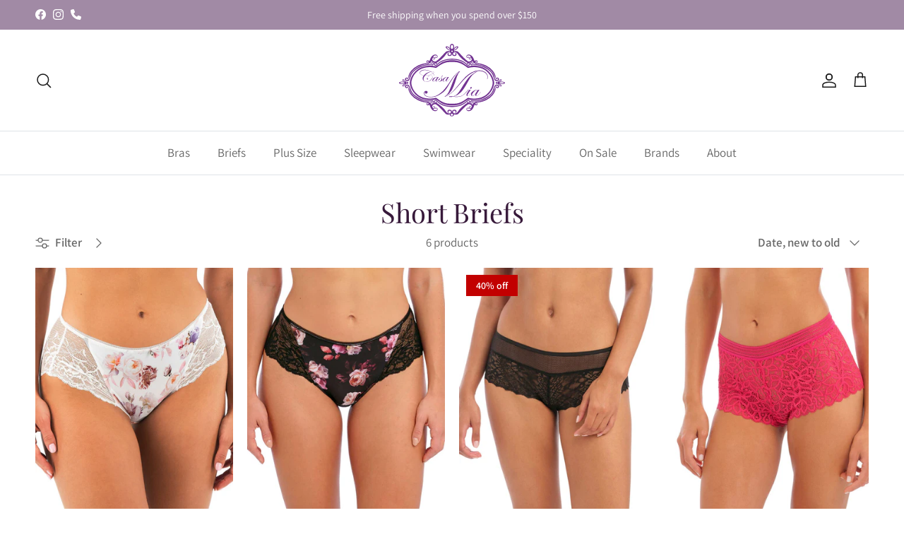

--- FILE ---
content_type: text/html; charset=utf-8
request_url: https://casamialingerie.com.au/collections/short-briefs
body_size: 27808
content:
<!doctype html>
<html class="no-js" lang="en" dir="ltr">
<head><meta charset="utf-8">
<meta name="viewport" content="width=device-width,initial-scale=1">
<title>Short Briefs &ndash; CasaMia Lingerie</title><link rel="canonical" href="https://casamialingerie.com.au/collections/short-briefs"><meta property="og:site_name" content="CasaMia Lingerie">
<meta property="og:url" content="https://casamialingerie.com.au/collections/short-briefs">
<meta property="og:title" content="Short Briefs">
<meta property="og:type" content="product.group">
<meta property="og:description" content="CasaMia Lingerie in Fairy Meadow &amp; Warilla NSW are your bra fitting experts, including plus size, maternity &amp; and post mastectomy. Come in store today or shop online!"><meta property="og:image" content="http://casamialingerie.com.au/cdn/shop/files/286453350_5406137786109192_2118470790977083997_n_3c3125bf-3013-4695-8191-ffcfadb824b8.jpg?crop=center&height=1200&v=1714603493&width=1200">
  <meta property="og:image:secure_url" content="https://casamialingerie.com.au/cdn/shop/files/286453350_5406137786109192_2118470790977083997_n_3c3125bf-3013-4695-8191-ffcfadb824b8.jpg?crop=center&height=1200&v=1714603493&width=1200">
  <meta property="og:image:width" content="1365">
  <meta property="og:image:height" content="2048"><meta name="twitter:card" content="summary_large_image">
<meta name="twitter:title" content="Short Briefs">
<meta name="twitter:description" content="CasaMia Lingerie in Fairy Meadow &amp; Warilla NSW are your bra fitting experts, including plus size, maternity &amp; and post mastectomy. Come in store today or shop online!">
<style>@font-face {
  font-family: Assistant;
  font-weight: 400;
  font-style: normal;
  font-display: fallback;
  src: url("//casamialingerie.com.au/cdn/fonts/assistant/assistant_n4.9120912a469cad1cc292572851508ca49d12e768.woff2") format("woff2"),
       url("//casamialingerie.com.au/cdn/fonts/assistant/assistant_n4.6e9875ce64e0fefcd3f4446b7ec9036b3ddd2985.woff") format("woff");
}
@font-face {
  font-family: Assistant;
  font-weight: 700;
  font-style: normal;
  font-display: fallback;
  src: url("//casamialingerie.com.au/cdn/fonts/assistant/assistant_n7.bf44452348ec8b8efa3aa3068825305886b1c83c.woff2") format("woff2"),
       url("//casamialingerie.com.au/cdn/fonts/assistant/assistant_n7.0c887fee83f6b3bda822f1150b912c72da0f7b64.woff") format("woff");
}
@font-face {
  font-family: Assistant;
  font-weight: 500;
  font-style: normal;
  font-display: fallback;
  src: url("//casamialingerie.com.au/cdn/fonts/assistant/assistant_n5.26caedc0c0f332f957d0fb6b24adee050844cce5.woff2") format("woff2"),
       url("//casamialingerie.com.au/cdn/fonts/assistant/assistant_n5.d09f0488bf8aadd48534c94ac3f185fbc9ddb168.woff") format("woff");
}
@font-face {
  font-family: "Playfair Display";
  font-weight: 400;
  font-style: normal;
  font-display: fallback;
  src: url("//casamialingerie.com.au/cdn/fonts/playfair_display/playfairdisplay_n4.9980f3e16959dc89137cc1369bfc3ae98af1deb9.woff2") format("woff2"),
       url("//casamialingerie.com.au/cdn/fonts/playfair_display/playfairdisplay_n4.c562b7c8e5637886a811d2a017f9e023166064ee.woff") format("woff");
}
@font-face {
  font-family: "Playfair Display";
  font-weight: 400;
  font-style: normal;
  font-display: fallback;
  src: url("//casamialingerie.com.au/cdn/fonts/playfair_display/playfairdisplay_n4.9980f3e16959dc89137cc1369bfc3ae98af1deb9.woff2") format("woff2"),
       url("//casamialingerie.com.au/cdn/fonts/playfair_display/playfairdisplay_n4.c562b7c8e5637886a811d2a017f9e023166064ee.woff") format("woff");
}
@font-face {
  font-family: Assistant;
  font-weight: 400;
  font-style: normal;
  font-display: fallback;
  src: url("//casamialingerie.com.au/cdn/fonts/assistant/assistant_n4.9120912a469cad1cc292572851508ca49d12e768.woff2") format("woff2"),
       url("//casamialingerie.com.au/cdn/fonts/assistant/assistant_n4.6e9875ce64e0fefcd3f4446b7ec9036b3ddd2985.woff") format("woff");
}
@font-face {
  font-family: Assistant;
  font-weight: 600;
  font-style: normal;
  font-display: fallback;
  src: url("//casamialingerie.com.au/cdn/fonts/assistant/assistant_n6.b2cbcfa81550fc99b5d970d0ef582eebcbac24e0.woff2") format("woff2"),
       url("//casamialingerie.com.au/cdn/fonts/assistant/assistant_n6.5dced1e1f897f561a8304b6ef1c533d81fd1c6e0.woff") format("woff");
}
:root {
  --page-container-width:          1600px;
  --reading-container-width:       720px;
  --divider-opacity:               0.14;
  --gutter-large:                  30px;
  --gutter-desktop:                20px;
  --gutter-mobile:                 16px;
  --section-padding:               50px;
  --larger-section-padding:        80px;
  --larger-section-padding-mobile: 60px;
  --largest-section-padding:       110px;
  --aos-animate-duration:          0.6s;

  --base-font-family:              Assistant, sans-serif;
  --base-font-weight:              400;
  --base-font-style:               normal;
  --heading-font-family:           "Playfair Display", serif;
  --heading-font-weight:           400;
  --heading-font-style:            normal;
  --logo-font-family:              "Playfair Display", serif;
  --logo-font-weight:              400;
  --logo-font-style:               normal;
  --nav-font-family:               Assistant, sans-serif;
  --nav-font-weight:               400;
  --nav-font-style:                normal;

  --base-text-size:17px;
  --base-line-height:              1.6;
  --input-text-size:17px;
  --smaller-text-size-1:14px;
  --smaller-text-size-2:15px;
  --smaller-text-size-3:14px;
  --smaller-text-size-4:13px;
  --larger-text-size:50px;
  --super-large-text-size:88px;
  --super-large-mobile-text-size:40px;
  --larger-mobile-text-size:40px;
  --logo-text-size:26px;--btn-letter-spacing: 0.08em;
    --btn-text-transform: uppercase;
    --button-text-size: 15px;
    --quickbuy-button-text-size: 13;
    --small-feature-link-font-size: 0.75em;
    --input-btn-padding-top:             1.2em;
    --input-btn-padding-bottom:          1.2em;--heading-text-transform:none;
  --nav-text-size:                      17px;
  --mobile-menu-font-weight:            inherit;

  --body-bg-color:                      255 255 255;
  --bg-color:                           255 255 255;
  --body-text-color:                    102 102 102;
  --text-color:                         102 102 102;

  --header-text-col:                    #171717;--header-text-hover-col:             var(--main-nav-link-hover-col);--header-bg-col:                     #ffffff;
  --heading-color:                     56 26 59;
  --body-heading-color:                56 26 59;
  --heading-divider-col:               #dfe3e8;

  --logo-col:                          #381a3b;
  --main-nav-bg:                       #ffffff;
  --main-nav-link-col:                 #666666;
  --main-nav-link-hover-col:           #a18aa5;
  --main-nav-link-featured-col:        #733492;

  --link-color:                        115 52 146;
  --body-link-color:                   115 52 146;

  --btn-bg-color:                        115 52 146;
  --btn-bg-hover-color:                  142 65 180;
  --btn-border-color:                    115 52 146;
  --btn-border-hover-color:              142 65 180;
  --btn-text-color:                      255 255 255;
  --btn-text-hover-color:                255 255 255;--btn-alt-bg-color:                    255 255 255;
  --btn-alt-text-color:                  56 26 59;
  --btn-alt-border-color:                56 26 59;
  --btn-alt-border-hover-color:          56 26 59;--btn-ter-bg-color:                    235 235 235;
  --btn-ter-text-color:                  51 51 51;
  --btn-ter-bg-hover-color:              115 52 146;
  --btn-ter-text-hover-color:            255 255 255;--btn-border-radius: 3px;--color-scheme-default:                             #ffffff;
  --color-scheme-default-color:                       255 255 255;
  --color-scheme-default-text-color:                  102 102 102;
  --color-scheme-default-head-color:                  56 26 59;
  --color-scheme-default-link-color:                  115 52 146;
  --color-scheme-default-btn-text-color:              255 255 255;
  --color-scheme-default-btn-text-hover-color:        255 255 255;
  --color-scheme-default-btn-bg-color:                115 52 146;
  --color-scheme-default-btn-bg-hover-color:          142 65 180;
  --color-scheme-default-btn-border-color:            115 52 146;
  --color-scheme-default-btn-border-hover-color:      142 65 180;
  --color-scheme-default-btn-alt-text-color:          56 26 59;
  --color-scheme-default-btn-alt-bg-color:            255 255 255;
  --color-scheme-default-btn-alt-border-color:        56 26 59;
  --color-scheme-default-btn-alt-border-hover-color:  56 26 59;

  --color-scheme-1:                             #d9c1ba;
  --color-scheme-1-color:                       217 193 186;
  --color-scheme-1-text-color:                  102 102 102;
  --color-scheme-1-head-color:                  56 26 59;
  --color-scheme-1-link-color:                  115 52 146;
  --color-scheme-1-btn-text-color:              255 255 255;
  --color-scheme-1-btn-text-hover-color:        255 255 255;
  --color-scheme-1-btn-bg-color:                115 52 146;
  --color-scheme-1-btn-bg-hover-color:          142 65 180;
  --color-scheme-1-btn-border-color:            115 52 146;
  --color-scheme-1-btn-border-hover-color:      142 65 180;
  --color-scheme-1-btn-alt-text-color:          35 35 35;
  --color-scheme-1-btn-alt-bg-color:            255 255 255;
  --color-scheme-1-btn-alt-border-color:        35 35 35;
  --color-scheme-1-btn-alt-border-hover-color:  35 35 35;

  --color-scheme-2:                             #a18aa5;
  --color-scheme-2-color:                       161 138 165;
  --color-scheme-2-text-color:                  255 255 255;
  --color-scheme-2-head-color:                  255 255 255;
  --color-scheme-2-link-color:                  56 26 59;
  --color-scheme-2-btn-text-color:              255 255 255;
  --color-scheme-2-btn-text-hover-color:        255 255 255;
  --color-scheme-2-btn-bg-color:                115 52 146;
  --color-scheme-2-btn-bg-hover-color:          142 65 180;
  --color-scheme-2-btn-border-color:            115 52 146;
  --color-scheme-2-btn-border-hover-color:      142 65 180;
  --color-scheme-2-btn-alt-text-color:          35 35 35;
  --color-scheme-2-btn-alt-bg-color:            255 255 255;
  --color-scheme-2-btn-alt-border-color:        35 35 35;
  --color-scheme-2-btn-alt-border-hover-color:  35 35 35;

  /* Shop Pay payment terms */
  --payment-terms-background-color:    #ffffff;--quickbuy-bg: 255 255 255;--body-input-background-color:       rgb(var(--body-bg-color));
  --input-background-color:            rgb(var(--body-bg-color));
  --body-input-text-color:             var(--body-text-color);
  --input-text-color:                  var(--body-text-color);
  --body-input-border-color:           rgb(217, 217, 217);
  --input-border-color:                rgb(217, 217, 217);
  --input-border-color-hover:          rgb(171, 171, 171);
  --input-border-color-active:         rgb(102, 102, 102);

  --swatch-cross-svg:                  url("data:image/svg+xml,%3Csvg xmlns='http://www.w3.org/2000/svg' width='240' height='240' viewBox='0 0 24 24' fill='none' stroke='rgb(217, 217, 217)' stroke-width='0.09' preserveAspectRatio='none' %3E%3Cline x1='24' y1='0' x2='0' y2='24'%3E%3C/line%3E%3C/svg%3E");
  --swatch-cross-hover:                url("data:image/svg+xml,%3Csvg xmlns='http://www.w3.org/2000/svg' width='240' height='240' viewBox='0 0 24 24' fill='none' stroke='rgb(171, 171, 171)' stroke-width='0.09' preserveAspectRatio='none' %3E%3Cline x1='24' y1='0' x2='0' y2='24'%3E%3C/line%3E%3C/svg%3E");
  --swatch-cross-active:               url("data:image/svg+xml,%3Csvg xmlns='http://www.w3.org/2000/svg' width='240' height='240' viewBox='0 0 24 24' fill='none' stroke='rgb(102, 102, 102)' stroke-width='0.09' preserveAspectRatio='none' %3E%3Cline x1='24' y1='0' x2='0' y2='24'%3E%3C/line%3E%3C/svg%3E");

  --footer-divider-col:                #b5a3b8;
  --footer-text-col:                   255 255 255;
  --footer-heading-col:                56 26 59;
  --footer-bg:                         #a18aa5;--product-label-overlay-justify: flex-start;--product-label-overlay-align: flex-start;--product-label-overlay-reduction-text:   #ffffff;
  --product-label-overlay-reduction-bg:     #c20000;
  --product-label-overlay-stock-text:       #ffffff;
  --product-label-overlay-stock-bg:         #09728c;
  --product-label-overlay-new-text:         #ffffff;
  --product-label-overlay-new-bg:           #c16452;
  --product-label-overlay-meta-text:        #ffffff;
  --product-label-overlay-meta-bg:          #bd2585;
  --product-label-sale-text:                #d9c1ba;
  --product-label-sold-text:                #d0c5d2;
  --product-label-preorder-text:            #8aa395;

  --product-block-crop-align:               center;

  
  --product-block-price-align:              center;
  --product-block-price-item-margin-start:  .25rem;
  --product-block-price-item-margin-end:    .25rem;
  

  --collection-block-image-position:   center center;

  --swatch-picker-image-size:          40px;
  --swatch-crop-align:                 center center;

  --image-overlay-text-color:          255 255 255;--image-overlay-bg:                  rgba(0, 0, 0, 0.12);
  --image-overlay-shadow-start:        rgb(0 0 0 / 0.16);
  --image-overlay-box-opacity:         0.88;.image-overlay--bg-box .text-overlay .text-overlay__text {
      --image-overlay-box-bg: 255 255 255;
      --heading-color: var(--body-heading-color);
      --text-color: var(--body-text-color);
      --link-color: var(--body-link-color);
    }--product-inventory-ok-box-color:            #f2faf0;
  --product-inventory-ok-text-color:           #108043;
  --product-inventory-ok-icon-box-fill-color:  #fff;
  --product-inventory-low-box-color:           #fcf1cd;
  --product-inventory-low-text-color:          #dd9a1a;
  --product-inventory-low-icon-box-fill-color: #fff;
  --product-inventory-low-text-color-channels: 16, 128, 67;
  --product-inventory-ok-text-color-channels:  221, 154, 26;

  --rating-star-color: 193 100 82;
}::selection {
    background: rgb(var(--body-heading-color));
    color: rgb(var(--body-bg-color));
  }
  ::-moz-selection {
    background: rgb(var(--body-heading-color));
    color: rgb(var(--body-bg-color));
  }.use-color-scheme--default {
  --product-label-sale-text:           #d9c1ba;
  --product-label-sold-text:           #d0c5d2;
  --product-label-preorder-text:       #8aa395;
  --input-background-color:            rgb(var(--body-bg-color));
  --input-text-color:                  var(--body-input-text-color);
  --input-border-color:                rgb(217, 217, 217);
  --input-border-color-hover:          rgb(171, 171, 171);
  --input-border-color-active:         rgb(102, 102, 102);
}</style>

  <link href="//casamialingerie.com.au/cdn/shop/t/4/assets/main.css?v=98332359397807725241708297117" rel="stylesheet" type="text/css" media="all" />
<link rel="preload" as="font" href="//casamialingerie.com.au/cdn/fonts/assistant/assistant_n4.9120912a469cad1cc292572851508ca49d12e768.woff2" type="font/woff2" crossorigin><link rel="preload" as="font" href="//casamialingerie.com.au/cdn/fonts/playfair_display/playfairdisplay_n4.9980f3e16959dc89137cc1369bfc3ae98af1deb9.woff2" type="font/woff2" crossorigin><script>
    document.documentElement.className = document.documentElement.className.replace('no-js', 'js');

    window.theme = {
      info: {
        name: 'Symmetry',
        version: '7.1.2'
      },
      device: {
        hasTouch: window.matchMedia('(any-pointer: coarse)').matches,
        hasHover: window.matchMedia('(hover: hover)').matches
      },
      mediaQueries: {
        md: '(min-width: 768px)',
        productMediaCarouselBreak: '(min-width: 1041px)'
      },
      routes: {
        base: 'https://casamialingerie.com.au',
        cart: '/cart',
        cartAdd: '/cart/add.js',
        cartUpdate: '/cart/update.js',
        predictiveSearch: '/search/suggest'
      },
      strings: {
        cartTermsConfirmation: "You must agree to the terms and conditions before continuing.",
        cartItemsQuantityError: "You can only add [QUANTITY] of this item to your cart.",
        generalSearchViewAll: "View all search results",
        noStock: "Sold out",
        noVariant: "Unavailable",
        productsProductChooseA: "Choose a",
        generalSearchPages: "Pages",
        generalSearchNoResultsWithoutTerms: "Sorry, we couldnʼt find any results",
        shippingCalculator: {
          singleRate: "There is one shipping rate for this destination:",
          multipleRates: "There are multiple shipping rates for this destination:",
          noRates: "We do not ship to this destination."
        }
      },
      settings: {
        moneyWithCurrencyFormat: "${{amount}} AUD",
        cartType: "drawer",
        afterAddToCart: "drawer",
        quickbuyStyle: "button",
        externalLinksNewTab: true,
        internalLinksSmoothScroll: true
      }
    }

    theme.inlineNavigationCheck = function() {
      var pageHeader = document.querySelector('.pageheader'),
          inlineNavContainer = pageHeader.querySelector('.logo-area__left__inner'),
          inlineNav = inlineNavContainer.querySelector('.navigation--left');
      if (inlineNav && getComputedStyle(inlineNav).display != 'none') {
        var inlineMenuCentered = document.querySelector('.pageheader--layout-inline-menu-center'),
            logoContainer = document.querySelector('.logo-area__middle__inner');
        if(inlineMenuCentered) {
          var rightWidth = document.querySelector('.logo-area__right__inner').clientWidth,
              middleWidth = logoContainer.clientWidth,
              logoArea = document.querySelector('.logo-area'),
              computedLogoAreaStyle = getComputedStyle(logoArea),
              logoAreaInnerWidth = logoArea.clientWidth - Math.ceil(parseFloat(computedLogoAreaStyle.paddingLeft)) - Math.ceil(parseFloat(computedLogoAreaStyle.paddingRight)),
              availableNavWidth = logoAreaInnerWidth - Math.max(rightWidth, middleWidth) * 2 - 40;
          inlineNavContainer.style.maxWidth = availableNavWidth + 'px';
        }

        var firstInlineNavLink = inlineNav.querySelector('.navigation__item:first-child'),
            lastInlineNavLink = inlineNav.querySelector('.navigation__item:last-child');
        if (lastInlineNavLink) {
          var inlineNavWidth = null;
          if(document.querySelector('html[dir=rtl]')) {
            inlineNavWidth = firstInlineNavLink.offsetLeft - lastInlineNavLink.offsetLeft + firstInlineNavLink.offsetWidth;
          } else {
            inlineNavWidth = lastInlineNavLink.offsetLeft - firstInlineNavLink.offsetLeft + lastInlineNavLink.offsetWidth;
          }
          if (inlineNavContainer.offsetWidth >= inlineNavWidth) {
            pageHeader.classList.add('pageheader--layout-inline-permitted');
            var tallLogo = logoContainer.clientHeight > lastInlineNavLink.clientHeight + 20;
            if (tallLogo) {
              inlineNav.classList.add('navigation--tight-underline');
            } else {
              inlineNav.classList.remove('navigation--tight-underline');
            }
          } else {
            pageHeader.classList.remove('pageheader--layout-inline-permitted');
          }
        }
      }
    };

    theme.setInitialHeaderHeightProperty = () => {
      const section = document.querySelector('.section-header');
      if (section) {
        document.documentElement.style.setProperty('--theme-header-height', Math.ceil(section.clientHeight) + 'px');
      }
    };
  </script>

  <script src="//casamialingerie.com.au/cdn/shop/t/4/assets/main.js?v=66933730433444639621708297117" defer></script>
    <script src="//casamialingerie.com.au/cdn/shop/t/4/assets/animate-on-scroll.js?v=15249566486942820451708297117" defer></script>
    <link href="//casamialingerie.com.au/cdn/shop/t/4/assets/animate-on-scroll.css?v=35216439550296132921708297117" rel="stylesheet" type="text/css" media="all" />
  

  <script>window.performance && window.performance.mark && window.performance.mark('shopify.content_for_header.start');</script><meta name="google-site-verification" content="vukRwvqfGmBgM5I3IsJ46c99AH8I23U2jLDQGn28bVg">
<meta id="shopify-digital-wallet" name="shopify-digital-wallet" content="/64073302187/digital_wallets/dialog">
<meta name="shopify-checkout-api-token" content="0d9592f8748cacb3a4b006489588d1a8">
<meta id="in-context-paypal-metadata" data-shop-id="64073302187" data-venmo-supported="false" data-environment="production" data-locale="en_US" data-paypal-v4="true" data-currency="AUD">
<link rel="alternate" type="application/atom+xml" title="Feed" href="/collections/short-briefs.atom" />
<link rel="alternate" type="application/json+oembed" href="https://casamialingerie.com.au/collections/short-briefs.oembed">
<script async="async" src="/checkouts/internal/preloads.js?locale=en-AU"></script>
<link rel="preconnect" href="https://shop.app" crossorigin="anonymous">
<script async="async" src="https://shop.app/checkouts/internal/preloads.js?locale=en-AU&shop_id=64073302187" crossorigin="anonymous"></script>
<script id="apple-pay-shop-capabilities" type="application/json">{"shopId":64073302187,"countryCode":"AU","currencyCode":"AUD","merchantCapabilities":["supports3DS"],"merchantId":"gid:\/\/shopify\/Shop\/64073302187","merchantName":"CasaMia Lingerie","requiredBillingContactFields":["postalAddress","email","phone"],"requiredShippingContactFields":["postalAddress","email","phone"],"shippingType":"shipping","supportedNetworks":["visa","masterCard","amex","jcb"],"total":{"type":"pending","label":"CasaMia Lingerie","amount":"1.00"},"shopifyPaymentsEnabled":true,"supportsSubscriptions":true}</script>
<script id="shopify-features" type="application/json">{"accessToken":"0d9592f8748cacb3a4b006489588d1a8","betas":["rich-media-storefront-analytics"],"domain":"casamialingerie.com.au","predictiveSearch":true,"shopId":64073302187,"locale":"en"}</script>
<script>var Shopify = Shopify || {};
Shopify.shop = "11e579-4.myshopify.com";
Shopify.locale = "en";
Shopify.currency = {"active":"AUD","rate":"1.0"};
Shopify.country = "AU";
Shopify.theme = {"name":"Symmetry","id":135132840107,"schema_name":"Symmetry","schema_version":"7.1.2","theme_store_id":568,"role":"main"};
Shopify.theme.handle = "null";
Shopify.theme.style = {"id":null,"handle":null};
Shopify.cdnHost = "casamialingerie.com.au/cdn";
Shopify.routes = Shopify.routes || {};
Shopify.routes.root = "/";</script>
<script type="module">!function(o){(o.Shopify=o.Shopify||{}).modules=!0}(window);</script>
<script>!function(o){function n(){var o=[];function n(){o.push(Array.prototype.slice.apply(arguments))}return n.q=o,n}var t=o.Shopify=o.Shopify||{};t.loadFeatures=n(),t.autoloadFeatures=n()}(window);</script>
<script>
  window.ShopifyPay = window.ShopifyPay || {};
  window.ShopifyPay.apiHost = "shop.app\/pay";
  window.ShopifyPay.redirectState = null;
</script>
<script id="shop-js-analytics" type="application/json">{"pageType":"collection"}</script>
<script defer="defer" async type="module" src="//casamialingerie.com.au/cdn/shopifycloud/shop-js/modules/v2/client.init-shop-cart-sync_BApSsMSl.en.esm.js"></script>
<script defer="defer" async type="module" src="//casamialingerie.com.au/cdn/shopifycloud/shop-js/modules/v2/chunk.common_CBoos6YZ.esm.js"></script>
<script type="module">
  await import("//casamialingerie.com.au/cdn/shopifycloud/shop-js/modules/v2/client.init-shop-cart-sync_BApSsMSl.en.esm.js");
await import("//casamialingerie.com.au/cdn/shopifycloud/shop-js/modules/v2/chunk.common_CBoos6YZ.esm.js");

  window.Shopify.SignInWithShop?.initShopCartSync?.({"fedCMEnabled":true,"windoidEnabled":true});

</script>
<script>
  window.Shopify = window.Shopify || {};
  if (!window.Shopify.featureAssets) window.Shopify.featureAssets = {};
  window.Shopify.featureAssets['shop-js'] = {"shop-cart-sync":["modules/v2/client.shop-cart-sync_DJczDl9f.en.esm.js","modules/v2/chunk.common_CBoos6YZ.esm.js"],"init-fed-cm":["modules/v2/client.init-fed-cm_BzwGC0Wi.en.esm.js","modules/v2/chunk.common_CBoos6YZ.esm.js"],"init-windoid":["modules/v2/client.init-windoid_BS26ThXS.en.esm.js","modules/v2/chunk.common_CBoos6YZ.esm.js"],"init-shop-email-lookup-coordinator":["modules/v2/client.init-shop-email-lookup-coordinator_DFwWcvrS.en.esm.js","modules/v2/chunk.common_CBoos6YZ.esm.js"],"shop-cash-offers":["modules/v2/client.shop-cash-offers_DthCPNIO.en.esm.js","modules/v2/chunk.common_CBoos6YZ.esm.js","modules/v2/chunk.modal_Bu1hFZFC.esm.js"],"shop-button":["modules/v2/client.shop-button_D_JX508o.en.esm.js","modules/v2/chunk.common_CBoos6YZ.esm.js"],"shop-toast-manager":["modules/v2/client.shop-toast-manager_tEhgP2F9.en.esm.js","modules/v2/chunk.common_CBoos6YZ.esm.js"],"avatar":["modules/v2/client.avatar_BTnouDA3.en.esm.js"],"pay-button":["modules/v2/client.pay-button_BuNmcIr_.en.esm.js","modules/v2/chunk.common_CBoos6YZ.esm.js"],"init-shop-cart-sync":["modules/v2/client.init-shop-cart-sync_BApSsMSl.en.esm.js","modules/v2/chunk.common_CBoos6YZ.esm.js"],"shop-login-button":["modules/v2/client.shop-login-button_DwLgFT0K.en.esm.js","modules/v2/chunk.common_CBoos6YZ.esm.js","modules/v2/chunk.modal_Bu1hFZFC.esm.js"],"init-customer-accounts-sign-up":["modules/v2/client.init-customer-accounts-sign-up_TlVCiykN.en.esm.js","modules/v2/client.shop-login-button_DwLgFT0K.en.esm.js","modules/v2/chunk.common_CBoos6YZ.esm.js","modules/v2/chunk.modal_Bu1hFZFC.esm.js"],"init-shop-for-new-customer-accounts":["modules/v2/client.init-shop-for-new-customer-accounts_DrjXSI53.en.esm.js","modules/v2/client.shop-login-button_DwLgFT0K.en.esm.js","modules/v2/chunk.common_CBoos6YZ.esm.js","modules/v2/chunk.modal_Bu1hFZFC.esm.js"],"init-customer-accounts":["modules/v2/client.init-customer-accounts_C0Oh2ljF.en.esm.js","modules/v2/client.shop-login-button_DwLgFT0K.en.esm.js","modules/v2/chunk.common_CBoos6YZ.esm.js","modules/v2/chunk.modal_Bu1hFZFC.esm.js"],"shop-follow-button":["modules/v2/client.shop-follow-button_C5D3XtBb.en.esm.js","modules/v2/chunk.common_CBoos6YZ.esm.js","modules/v2/chunk.modal_Bu1hFZFC.esm.js"],"checkout-modal":["modules/v2/client.checkout-modal_8TC_1FUY.en.esm.js","modules/v2/chunk.common_CBoos6YZ.esm.js","modules/v2/chunk.modal_Bu1hFZFC.esm.js"],"lead-capture":["modules/v2/client.lead-capture_D-pmUjp9.en.esm.js","modules/v2/chunk.common_CBoos6YZ.esm.js","modules/v2/chunk.modal_Bu1hFZFC.esm.js"],"shop-login":["modules/v2/client.shop-login_BmtnoEUo.en.esm.js","modules/v2/chunk.common_CBoos6YZ.esm.js","modules/v2/chunk.modal_Bu1hFZFC.esm.js"],"payment-terms":["modules/v2/client.payment-terms_BHOWV7U_.en.esm.js","modules/v2/chunk.common_CBoos6YZ.esm.js","modules/v2/chunk.modal_Bu1hFZFC.esm.js"]};
</script>
<script id="__st">var __st={"a":64073302187,"offset":39600,"reqid":"cf858035-3ae2-4735-9bdd-266cc78065e7-1768915848","pageurl":"casamialingerie.com.au\/collections\/short-briefs","u":"0fb9a001d3d9","p":"collection","rtyp":"collection","rid":302422294699};</script>
<script>window.ShopifyPaypalV4VisibilityTracking = true;</script>
<script id="captcha-bootstrap">!function(){'use strict';const t='contact',e='account',n='new_comment',o=[[t,t],['blogs',n],['comments',n],[t,'customer']],c=[[e,'customer_login'],[e,'guest_login'],[e,'recover_customer_password'],[e,'create_customer']],r=t=>t.map((([t,e])=>`form[action*='/${t}']:not([data-nocaptcha='true']) input[name='form_type'][value='${e}']`)).join(','),a=t=>()=>t?[...document.querySelectorAll(t)].map((t=>t.form)):[];function s(){const t=[...o],e=r(t);return a(e)}const i='password',u='form_key',d=['recaptcha-v3-token','g-recaptcha-response','h-captcha-response',i],f=()=>{try{return window.sessionStorage}catch{return}},m='__shopify_v',_=t=>t.elements[u];function p(t,e,n=!1){try{const o=window.sessionStorage,c=JSON.parse(o.getItem(e)),{data:r}=function(t){const{data:e,action:n}=t;return t[m]||n?{data:e,action:n}:{data:t,action:n}}(c);for(const[e,n]of Object.entries(r))t.elements[e]&&(t.elements[e].value=n);n&&o.removeItem(e)}catch(o){console.error('form repopulation failed',{error:o})}}const l='form_type',E='cptcha';function T(t){t.dataset[E]=!0}const w=window,h=w.document,L='Shopify',v='ce_forms',y='captcha';let A=!1;((t,e)=>{const n=(g='f06e6c50-85a8-45c8-87d0-21a2b65856fe',I='https://cdn.shopify.com/shopifycloud/storefront-forms-hcaptcha/ce_storefront_forms_captcha_hcaptcha.v1.5.2.iife.js',D={infoText:'Protected by hCaptcha',privacyText:'Privacy',termsText:'Terms'},(t,e,n)=>{const o=w[L][v],c=o.bindForm;if(c)return c(t,g,e,D).then(n);var r;o.q.push([[t,g,e,D],n]),r=I,A||(h.body.append(Object.assign(h.createElement('script'),{id:'captcha-provider',async:!0,src:r})),A=!0)});var g,I,D;w[L]=w[L]||{},w[L][v]=w[L][v]||{},w[L][v].q=[],w[L][y]=w[L][y]||{},w[L][y].protect=function(t,e){n(t,void 0,e),T(t)},Object.freeze(w[L][y]),function(t,e,n,w,h,L){const[v,y,A,g]=function(t,e,n){const i=e?o:[],u=t?c:[],d=[...i,...u],f=r(d),m=r(i),_=r(d.filter((([t,e])=>n.includes(e))));return[a(f),a(m),a(_),s()]}(w,h,L),I=t=>{const e=t.target;return e instanceof HTMLFormElement?e:e&&e.form},D=t=>v().includes(t);t.addEventListener('submit',(t=>{const e=I(t);if(!e)return;const n=D(e)&&!e.dataset.hcaptchaBound&&!e.dataset.recaptchaBound,o=_(e),c=g().includes(e)&&(!o||!o.value);(n||c)&&t.preventDefault(),c&&!n&&(function(t){try{if(!f())return;!function(t){const e=f();if(!e)return;const n=_(t);if(!n)return;const o=n.value;o&&e.removeItem(o)}(t);const e=Array.from(Array(32),(()=>Math.random().toString(36)[2])).join('');!function(t,e){_(t)||t.append(Object.assign(document.createElement('input'),{type:'hidden',name:u})),t.elements[u].value=e}(t,e),function(t,e){const n=f();if(!n)return;const o=[...t.querySelectorAll(`input[type='${i}']`)].map((({name:t})=>t)),c=[...d,...o],r={};for(const[a,s]of new FormData(t).entries())c.includes(a)||(r[a]=s);n.setItem(e,JSON.stringify({[m]:1,action:t.action,data:r}))}(t,e)}catch(e){console.error('failed to persist form',e)}}(e),e.submit())}));const S=(t,e)=>{t&&!t.dataset[E]&&(n(t,e.some((e=>e===t))),T(t))};for(const o of['focusin','change'])t.addEventListener(o,(t=>{const e=I(t);D(e)&&S(e,y())}));const B=e.get('form_key'),M=e.get(l),P=B&&M;t.addEventListener('DOMContentLoaded',(()=>{const t=y();if(P)for(const e of t)e.elements[l].value===M&&p(e,B);[...new Set([...A(),...v().filter((t=>'true'===t.dataset.shopifyCaptcha))])].forEach((e=>S(e,t)))}))}(h,new URLSearchParams(w.location.search),n,t,e,['guest_login'])})(!0,!0)}();</script>
<script integrity="sha256-4kQ18oKyAcykRKYeNunJcIwy7WH5gtpwJnB7kiuLZ1E=" data-source-attribution="shopify.loadfeatures" defer="defer" src="//casamialingerie.com.au/cdn/shopifycloud/storefront/assets/storefront/load_feature-a0a9edcb.js" crossorigin="anonymous"></script>
<script crossorigin="anonymous" defer="defer" src="//casamialingerie.com.au/cdn/shopifycloud/storefront/assets/shopify_pay/storefront-65b4c6d7.js?v=20250812"></script>
<script data-source-attribution="shopify.dynamic_checkout.dynamic.init">var Shopify=Shopify||{};Shopify.PaymentButton=Shopify.PaymentButton||{isStorefrontPortableWallets:!0,init:function(){window.Shopify.PaymentButton.init=function(){};var t=document.createElement("script");t.src="https://casamialingerie.com.au/cdn/shopifycloud/portable-wallets/latest/portable-wallets.en.js",t.type="module",document.head.appendChild(t)}};
</script>
<script data-source-attribution="shopify.dynamic_checkout.buyer_consent">
  function portableWalletsHideBuyerConsent(e){var t=document.getElementById("shopify-buyer-consent"),n=document.getElementById("shopify-subscription-policy-button");t&&n&&(t.classList.add("hidden"),t.setAttribute("aria-hidden","true"),n.removeEventListener("click",e))}function portableWalletsShowBuyerConsent(e){var t=document.getElementById("shopify-buyer-consent"),n=document.getElementById("shopify-subscription-policy-button");t&&n&&(t.classList.remove("hidden"),t.removeAttribute("aria-hidden"),n.addEventListener("click",e))}window.Shopify?.PaymentButton&&(window.Shopify.PaymentButton.hideBuyerConsent=portableWalletsHideBuyerConsent,window.Shopify.PaymentButton.showBuyerConsent=portableWalletsShowBuyerConsent);
</script>
<script data-source-attribution="shopify.dynamic_checkout.cart.bootstrap">document.addEventListener("DOMContentLoaded",(function(){function t(){return document.querySelector("shopify-accelerated-checkout-cart, shopify-accelerated-checkout")}if(t())Shopify.PaymentButton.init();else{new MutationObserver((function(e,n){t()&&(Shopify.PaymentButton.init(),n.disconnect())})).observe(document.body,{childList:!0,subtree:!0})}}));
</script>
<link id="shopify-accelerated-checkout-styles" rel="stylesheet" media="screen" href="https://casamialingerie.com.au/cdn/shopifycloud/portable-wallets/latest/accelerated-checkout-backwards-compat.css" crossorigin="anonymous">
<style id="shopify-accelerated-checkout-cart">
        #shopify-buyer-consent {
  margin-top: 1em;
  display: inline-block;
  width: 100%;
}

#shopify-buyer-consent.hidden {
  display: none;
}

#shopify-subscription-policy-button {
  background: none;
  border: none;
  padding: 0;
  text-decoration: underline;
  font-size: inherit;
  cursor: pointer;
}

#shopify-subscription-policy-button::before {
  box-shadow: none;
}

      </style>

<script>window.performance && window.performance.mark && window.performance.mark('shopify.content_for_header.end');</script>
<!-- CC Custom Head Start --><!-- CC Custom Head End --><!-- Start Capture code for LocalIQ -->
<script type="text/javascript" src="//cdn.rlets.com/capture_configs/5d5/a34/1f8/3c04a4d9bdacf815509c645.js" async="async"></script>
<!-- End Capture code for LocalIQ -->
<!-- BEGIN app block: shopify://apps/square-instagram-feed/blocks/app-embed/8c9f3786-8bb5-488d-a397-b1285ed978df --><link rel="preconnect" href="https://appsolve.io/" /><link rel="preconnect" href="https://cdn-sf.vitals.app/" /><script data-ver="58" id="vtlsAebData" class="notranslate">window.vtlsLiquidData = window.vtlsLiquidData || {};window.vtlsLiquidData.buildId = 55785;

window.vtlsLiquidData.apiHosts = {
	...window.vtlsLiquidData.apiHosts,
	"4": "https://insta-feed-gallery.sqa-api.com"
};
	window.vtlsLiquidData.moduleSettings = {
		...window.vtlsLiquidData.moduleSettings,
		48: {"469":true,"491":true,"588":true,"595":false,"603":"","605":"","606":"","781":true,"783":1,"876":0,"1076":true,"1105":0,"1198":false},
		
		47: {"392":"Check out our Instagram","393":"","394":"grid","396":0,"397":12,"399":"000000","400":"000000","401":"454545","402":"Follow","403":3,"591":false,"861":"ffffff","862":"222222","918":false,"950":true,"961":0,"962":12,"963":4,"964":4,"965":2,"966":2,"967":12,"968":12,"969":4,"970":2,"971":1200,"972":false,"973":2,"974":4,"1000":"","1082":"{}"},
		
	}

window.vtlsLiquidData.shopThemeName = "Symmetry";window.vtlsLiquidData.settingTranslation = {"47":{"392":{"en":"Check out our Instagram"},"393":{"en":""},"402":{"en":"Follow"}}};window.vtlsLiquidData.shopSettings={};window.vtlsLiquidData.shopSettings.cartType="drawer";window.vtlsLiquidData.shopInfo={id:64073302187,domain:"casamialingerie.com.au",shopifyDomain:"11e579-4.myshopify.com",primaryLocaleIsoCode: "en",defaultCurrency:"AUD",enabledCurrencies:["AUD"],moneyFormat:"${{amount}}",moneyWithCurrencyFormat:"${{amount}} AUD",appId:"4",appName:"Instagram Feed Gallery",};window.vtlsLiquidData.acceptedScopes = {};window.vtlsLiquidData.cacheKeys = [1761629767,1761629954,1761629767,1761629954,1761629767,1768913077,1761629767,1761629767 ];</script><script id="vtlsAebDynamicFunctions" class="notranslate">window.vtlsLiquidData = window.vtlsLiquidData || {};window.vtlsLiquidData.dynamicFunctions = ({$,vitalsGet,vitalsSet,VITALS_GET_$_DESCRIPTION,VITALS_GET_$_END_SECTION,VITALS_GET_$_ATC_FORM,VITALS_GET_$_ATC_BUTTON,submit_button,form_add_to_cart,cartItemVariantId,VITALS_EVENT_CART_UPDATED,VITALS_EVENT_DISCOUNTS_LOADED,VITALS_EVENT_PRICES_UPDATED,VITALS_EVENT_RENDER_CAROUSEL_STARS,VITALS_EVENT_RENDER_COLLECTION_STARS,VITALS_EVENT_SMART_BAR_RENDERED,VITALS_EVENT_SMART_BAR_CLOSED,VITALS_EVENT_TABS_RENDERED,VITALS_EVENT_VARIANT_CHANGED,VITALS_EVENT_ATC_BUTTON_FOUND,VITALS_IS_MOBILE,VITALS_PAGE_TYPE,VITALS_APPEND_CSS,VITALS_HOOK__CAN_EXECUTE_CHECKOUT,VITALS_HOOK__GET_CUSTOM_CHECKOUT_URL_PARAMETERS,VITALS_HOOK__GET_CUSTOM_VARIANT_SELECTOR,VITALS_HOOK__GET_IMAGES_DEFAULT_SIZE,VITALS_HOOK__ON_CLICK_CHECKOUT_BUTTON,VITALS_HOOK__DONT_ACCELERATE_CHECKOUT,VITALS_HOOK__ON_ATC_STAY_ON_THE_SAME_PAGE,VITALS_HOOK__CAN_EXECUTE_ATC,VITALS_FLAG__IGNORE_VARIANT_ID_FROM_URL,VITALS_FLAG__UPDATE_ATC_BUTTON_REFERENCE,VITALS_FLAG__UPDATE_CART_ON_CHECKOUT,VITALS_FLAG__USE_CAPTURE_FOR_ATC_BUTTON,VITALS_FLAG__USE_FIRST_ATC_SPAN_FOR_PRE_ORDER,VITALS_FLAG__USE_HTML_FOR_STICKY_ATC_BUTTON,VITALS_FLAG__STOP_EXECUTION,VITALS_FLAG__USE_CUSTOM_COLLECTION_FILTER_DROPDOWN,VITALS_FLAG__PRE_ORDER_START_WITH_OBSERVER,VITALS_FLAG__PRE_ORDER_OBSERVER_DELAY,VITALS_FLAG__ON_CHECKOUT_CLICK_USE_CAPTURE_EVENT,handle,}) => {return {"147": {"location":"form","locator":"after"},};};</script><script id="vtlsAebDocumentInjectors" class="notranslate">window.vtlsLiquidData = window.vtlsLiquidData || {};window.vtlsLiquidData.documentInjectors = ({$,vitalsGet,vitalsSet,VITALS_IS_MOBILE,VITALS_APPEND_CSS}) => {const documentInjectors = {};documentInjectors["12"]={};documentInjectors["12"]["d"]=[];documentInjectors["12"]["d"]["0"]={};documentInjectors["12"]["d"]["0"]["a"]=[];documentInjectors["12"]["d"]["0"]["s"]="form[action*=\"\/cart\/add\"]:visible:not([id*=\"product-form-installment\"]):not([id*=\"product-installment-form\"]):not(.vtls-exclude-atc-injector *)";documentInjectors["11"]={};documentInjectors["11"]["d"]=[];documentInjectors["11"]["d"]["0"]={};documentInjectors["11"]["d"]["0"]["a"]={"ctx":"inside","last":false};documentInjectors["11"]["d"]["0"]["s"]="[type=\"submit\"]:not(.swym-button)";documentInjectors["1"]={};documentInjectors["1"]["d"]=[];documentInjectors["1"]["d"]["0"]={};documentInjectors["1"]["d"]["0"]["a"]=null;documentInjectors["1"]["d"]["0"]["s"]=".product-description.rte";documentInjectors["2"]={};documentInjectors["2"]["d"]=[];documentInjectors["2"]["d"]["0"]={};documentInjectors["2"]["d"]["0"]["a"]={"l":"after"};documentInjectors["2"]["d"]["0"]["s"]=".product-info";documentInjectors["2"]["d"]["1"]={};documentInjectors["2"]["d"]["1"]["a"]={"l":"after"};documentInjectors["2"]["d"]["1"]["s"]="#content[role=\"main\"]";return documentInjectors;};</script><script id="vtlsAebBundle" src="https://cdn-sf.vitals.app/assets/js/bundle-aefafafd45b84ca49f717f92c371210e.js" async></script>

<!-- END app block --><link href="https://monorail-edge.shopifysvc.com" rel="dns-prefetch">
<script>(function(){if ("sendBeacon" in navigator && "performance" in window) {try {var session_token_from_headers = performance.getEntriesByType('navigation')[0].serverTiming.find(x => x.name == '_s').description;} catch {var session_token_from_headers = undefined;}var session_cookie_matches = document.cookie.match(/_shopify_s=([^;]*)/);var session_token_from_cookie = session_cookie_matches && session_cookie_matches.length === 2 ? session_cookie_matches[1] : "";var session_token = session_token_from_headers || session_token_from_cookie || "";function handle_abandonment_event(e) {var entries = performance.getEntries().filter(function(entry) {return /monorail-edge.shopifysvc.com/.test(entry.name);});if (!window.abandonment_tracked && entries.length === 0) {window.abandonment_tracked = true;var currentMs = Date.now();var navigation_start = performance.timing.navigationStart;var payload = {shop_id: 64073302187,url: window.location.href,navigation_start,duration: currentMs - navigation_start,session_token,page_type: "collection"};window.navigator.sendBeacon("https://monorail-edge.shopifysvc.com/v1/produce", JSON.stringify({schema_id: "online_store_buyer_site_abandonment/1.1",payload: payload,metadata: {event_created_at_ms: currentMs,event_sent_at_ms: currentMs}}));}}window.addEventListener('pagehide', handle_abandonment_event);}}());</script>
<script id="web-pixels-manager-setup">(function e(e,d,r,n,o){if(void 0===o&&(o={}),!Boolean(null===(a=null===(i=window.Shopify)||void 0===i?void 0:i.analytics)||void 0===a?void 0:a.replayQueue)){var i,a;window.Shopify=window.Shopify||{};var t=window.Shopify;t.analytics=t.analytics||{};var s=t.analytics;s.replayQueue=[],s.publish=function(e,d,r){return s.replayQueue.push([e,d,r]),!0};try{self.performance.mark("wpm:start")}catch(e){}var l=function(){var e={modern:/Edge?\/(1{2}[4-9]|1[2-9]\d|[2-9]\d{2}|\d{4,})\.\d+(\.\d+|)|Firefox\/(1{2}[4-9]|1[2-9]\d|[2-9]\d{2}|\d{4,})\.\d+(\.\d+|)|Chrom(ium|e)\/(9{2}|\d{3,})\.\d+(\.\d+|)|(Maci|X1{2}).+ Version\/(15\.\d+|(1[6-9]|[2-9]\d|\d{3,})\.\d+)([,.]\d+|)( \(\w+\)|)( Mobile\/\w+|) Safari\/|Chrome.+OPR\/(9{2}|\d{3,})\.\d+\.\d+|(CPU[ +]OS|iPhone[ +]OS|CPU[ +]iPhone|CPU IPhone OS|CPU iPad OS)[ +]+(15[._]\d+|(1[6-9]|[2-9]\d|\d{3,})[._]\d+)([._]\d+|)|Android:?[ /-](13[3-9]|1[4-9]\d|[2-9]\d{2}|\d{4,})(\.\d+|)(\.\d+|)|Android.+Firefox\/(13[5-9]|1[4-9]\d|[2-9]\d{2}|\d{4,})\.\d+(\.\d+|)|Android.+Chrom(ium|e)\/(13[3-9]|1[4-9]\d|[2-9]\d{2}|\d{4,})\.\d+(\.\d+|)|SamsungBrowser\/([2-9]\d|\d{3,})\.\d+/,legacy:/Edge?\/(1[6-9]|[2-9]\d|\d{3,})\.\d+(\.\d+|)|Firefox\/(5[4-9]|[6-9]\d|\d{3,})\.\d+(\.\d+|)|Chrom(ium|e)\/(5[1-9]|[6-9]\d|\d{3,})\.\d+(\.\d+|)([\d.]+$|.*Safari\/(?![\d.]+ Edge\/[\d.]+$))|(Maci|X1{2}).+ Version\/(10\.\d+|(1[1-9]|[2-9]\d|\d{3,})\.\d+)([,.]\d+|)( \(\w+\)|)( Mobile\/\w+|) Safari\/|Chrome.+OPR\/(3[89]|[4-9]\d|\d{3,})\.\d+\.\d+|(CPU[ +]OS|iPhone[ +]OS|CPU[ +]iPhone|CPU IPhone OS|CPU iPad OS)[ +]+(10[._]\d+|(1[1-9]|[2-9]\d|\d{3,})[._]\d+)([._]\d+|)|Android:?[ /-](13[3-9]|1[4-9]\d|[2-9]\d{2}|\d{4,})(\.\d+|)(\.\d+|)|Mobile Safari.+OPR\/([89]\d|\d{3,})\.\d+\.\d+|Android.+Firefox\/(13[5-9]|1[4-9]\d|[2-9]\d{2}|\d{4,})\.\d+(\.\d+|)|Android.+Chrom(ium|e)\/(13[3-9]|1[4-9]\d|[2-9]\d{2}|\d{4,})\.\d+(\.\d+|)|Android.+(UC? ?Browser|UCWEB|U3)[ /]?(15\.([5-9]|\d{2,})|(1[6-9]|[2-9]\d|\d{3,})\.\d+)\.\d+|SamsungBrowser\/(5\.\d+|([6-9]|\d{2,})\.\d+)|Android.+MQ{2}Browser\/(14(\.(9|\d{2,})|)|(1[5-9]|[2-9]\d|\d{3,})(\.\d+|))(\.\d+|)|K[Aa][Ii]OS\/(3\.\d+|([4-9]|\d{2,})\.\d+)(\.\d+|)/},d=e.modern,r=e.legacy,n=navigator.userAgent;return n.match(d)?"modern":n.match(r)?"legacy":"unknown"}(),u="modern"===l?"modern":"legacy",c=(null!=n?n:{modern:"",legacy:""})[u],f=function(e){return[e.baseUrl,"/wpm","/b",e.hashVersion,"modern"===e.buildTarget?"m":"l",".js"].join("")}({baseUrl:d,hashVersion:r,buildTarget:u}),m=function(e){var d=e.version,r=e.bundleTarget,n=e.surface,o=e.pageUrl,i=e.monorailEndpoint;return{emit:function(e){var a=e.status,t=e.errorMsg,s=(new Date).getTime(),l=JSON.stringify({metadata:{event_sent_at_ms:s},events:[{schema_id:"web_pixels_manager_load/3.1",payload:{version:d,bundle_target:r,page_url:o,status:a,surface:n,error_msg:t},metadata:{event_created_at_ms:s}}]});if(!i)return console&&console.warn&&console.warn("[Web Pixels Manager] No Monorail endpoint provided, skipping logging."),!1;try{return self.navigator.sendBeacon.bind(self.navigator)(i,l)}catch(e){}var u=new XMLHttpRequest;try{return u.open("POST",i,!0),u.setRequestHeader("Content-Type","text/plain"),u.send(l),!0}catch(e){return console&&console.warn&&console.warn("[Web Pixels Manager] Got an unhandled error while logging to Monorail."),!1}}}}({version:r,bundleTarget:l,surface:e.surface,pageUrl:self.location.href,monorailEndpoint:e.monorailEndpoint});try{o.browserTarget=l,function(e){var d=e.src,r=e.async,n=void 0===r||r,o=e.onload,i=e.onerror,a=e.sri,t=e.scriptDataAttributes,s=void 0===t?{}:t,l=document.createElement("script"),u=document.querySelector("head"),c=document.querySelector("body");if(l.async=n,l.src=d,a&&(l.integrity=a,l.crossOrigin="anonymous"),s)for(var f in s)if(Object.prototype.hasOwnProperty.call(s,f))try{l.dataset[f]=s[f]}catch(e){}if(o&&l.addEventListener("load",o),i&&l.addEventListener("error",i),u)u.appendChild(l);else{if(!c)throw new Error("Did not find a head or body element to append the script");c.appendChild(l)}}({src:f,async:!0,onload:function(){if(!function(){var e,d;return Boolean(null===(d=null===(e=window.Shopify)||void 0===e?void 0:e.analytics)||void 0===d?void 0:d.initialized)}()){var d=window.webPixelsManager.init(e)||void 0;if(d){var r=window.Shopify.analytics;r.replayQueue.forEach((function(e){var r=e[0],n=e[1],o=e[2];d.publishCustomEvent(r,n,o)})),r.replayQueue=[],r.publish=d.publishCustomEvent,r.visitor=d.visitor,r.initialized=!0}}},onerror:function(){return m.emit({status:"failed",errorMsg:"".concat(f," has failed to load")})},sri:function(e){var d=/^sha384-[A-Za-z0-9+/=]+$/;return"string"==typeof e&&d.test(e)}(c)?c:"",scriptDataAttributes:o}),m.emit({status:"loading"})}catch(e){m.emit({status:"failed",errorMsg:(null==e?void 0:e.message)||"Unknown error"})}}})({shopId: 64073302187,storefrontBaseUrl: "https://casamialingerie.com.au",extensionsBaseUrl: "https://extensions.shopifycdn.com/cdn/shopifycloud/web-pixels-manager",monorailEndpoint: "https://monorail-edge.shopifysvc.com/unstable/produce_batch",surface: "storefront-renderer",enabledBetaFlags: ["2dca8a86"],webPixelsConfigList: [{"id":"1698398379","configuration":"{\"pixel_id\":\"344098542671500\",\"pixel_type\":\"facebook_pixel\"}","eventPayloadVersion":"v1","runtimeContext":"OPEN","scriptVersion":"ca16bc87fe92b6042fbaa3acc2fbdaa6","type":"APP","apiClientId":2329312,"privacyPurposes":["ANALYTICS","MARKETING","SALE_OF_DATA"],"dataSharingAdjustments":{"protectedCustomerApprovalScopes":["read_customer_address","read_customer_email","read_customer_name","read_customer_personal_data","read_customer_phone"]}},{"id":"511770795","configuration":"{\"config\":\"{\\\"pixel_id\\\":\\\"G-MFFPY3HHB3\\\",\\\"target_country\\\":\\\"AU\\\",\\\"gtag_events\\\":[{\\\"type\\\":\\\"begin_checkout\\\",\\\"action_label\\\":\\\"G-MFFPY3HHB3\\\"},{\\\"type\\\":\\\"search\\\",\\\"action_label\\\":\\\"G-MFFPY3HHB3\\\"},{\\\"type\\\":\\\"view_item\\\",\\\"action_label\\\":[\\\"G-MFFPY3HHB3\\\",\\\"MC-NFYT9B2T3M\\\"]},{\\\"type\\\":\\\"purchase\\\",\\\"action_label\\\":[\\\"G-MFFPY3HHB3\\\",\\\"MC-NFYT9B2T3M\\\"]},{\\\"type\\\":\\\"page_view\\\",\\\"action_label\\\":[\\\"G-MFFPY3HHB3\\\",\\\"MC-NFYT9B2T3M\\\"]},{\\\"type\\\":\\\"add_payment_info\\\",\\\"action_label\\\":\\\"G-MFFPY3HHB3\\\"},{\\\"type\\\":\\\"add_to_cart\\\",\\\"action_label\\\":\\\"G-MFFPY3HHB3\\\"}],\\\"enable_monitoring_mode\\\":false}\"}","eventPayloadVersion":"v1","runtimeContext":"OPEN","scriptVersion":"b2a88bafab3e21179ed38636efcd8a93","type":"APP","apiClientId":1780363,"privacyPurposes":[],"dataSharingAdjustments":{"protectedCustomerApprovalScopes":["read_customer_address","read_customer_email","read_customer_name","read_customer_personal_data","read_customer_phone"]}},{"id":"shopify-app-pixel","configuration":"{}","eventPayloadVersion":"v1","runtimeContext":"STRICT","scriptVersion":"0450","apiClientId":"shopify-pixel","type":"APP","privacyPurposes":["ANALYTICS","MARKETING"]},{"id":"shopify-custom-pixel","eventPayloadVersion":"v1","runtimeContext":"LAX","scriptVersion":"0450","apiClientId":"shopify-pixel","type":"CUSTOM","privacyPurposes":["ANALYTICS","MARKETING"]}],isMerchantRequest: false,initData: {"shop":{"name":"CasaMia Lingerie","paymentSettings":{"currencyCode":"AUD"},"myshopifyDomain":"11e579-4.myshopify.com","countryCode":"AU","storefrontUrl":"https:\/\/casamialingerie.com.au"},"customer":null,"cart":null,"checkout":null,"productVariants":[],"purchasingCompany":null},},"https://casamialingerie.com.au/cdn","fcfee988w5aeb613cpc8e4bc33m6693e112",{"modern":"","legacy":""},{"shopId":"64073302187","storefrontBaseUrl":"https:\/\/casamialingerie.com.au","extensionBaseUrl":"https:\/\/extensions.shopifycdn.com\/cdn\/shopifycloud\/web-pixels-manager","surface":"storefront-renderer","enabledBetaFlags":"[\"2dca8a86\"]","isMerchantRequest":"false","hashVersion":"fcfee988w5aeb613cpc8e4bc33m6693e112","publish":"custom","events":"[[\"page_viewed\",{}],[\"collection_viewed\",{\"collection\":{\"id\":\"302422294699\",\"title\":\"Short Briefs\",\"productVariants\":[{\"price\":{\"amount\":44.95,\"currencyCode\":\"AUD\"},\"product\":{\"title\":\"Fantasie Pippa White Short White\",\"vendor\":\"Fantasie\",\"id\":\"8062765760683\",\"untranslatedTitle\":\"Fantasie Pippa White Short White\",\"url\":\"\/products\/fantasie-pippa-white-short-white-10\",\"type\":\"Brief Short\"},\"id\":\"43967878627499\",\"image\":{\"src\":\"\/\/casamialingerie.com.au\/cdn\/shop\/files\/480x672-pdp-mobile-FL100780-WHE-primary-Fantasie-Lingerie-Pippa-White-Short.jpg?v=1715668515\"},\"sku\":\"193773079752\",\"title\":\"10 \/ White\",\"untranslatedTitle\":\"10 \/ White\"},{\"price\":{\"amount\":44.95,\"currencyCode\":\"AUD\"},\"product\":{\"title\":\"Fantasie Pippa Brief Short\",\"vendor\":\"Fantasie\",\"id\":\"7879073562795\",\"untranslatedTitle\":\"Fantasie Pippa Brief Short\",\"url\":\"\/products\/fantasie-pippa-short\",\"type\":\"Brief Short\"},\"id\":\"43458715844779\",\"image\":{\"src\":\"\/\/casamialingerie.com.au\/cdn\/shop\/files\/1200x1680-pdp-widescreen-FL100780-BLK-primary-Fantasie-Lingerie-Pippa-Black-Short.jpg?v=1707393669\"},\"sku\":\"889501918720\",\"title\":\"10 \/ Black\",\"untranslatedTitle\":\"10 \/ Black\"},{\"price\":{\"amount\":29.97,\"currencyCode\":\"AUD\"},\"product\":{\"title\":\"Freya Temptress Brief Brazilian\",\"vendor\":\"Freya\",\"id\":\"7878979158187\",\"untranslatedTitle\":\"Freya Temptress Brief Brazilian\",\"url\":\"\/products\/freya-temptress-black-short\",\"type\":\"Brief Short\"},\"id\":\"43458497609899\",\"image\":{\"src\":\"\/\/casamialingerie.com.au\/cdn\/shop\/files\/AA400180-BLK-primary-Freya-Lingerie-Temptress-Black-Short-e1662955921425.jpg?v=1707389872\"},\"sku\":\"889501429851\",\"title\":\"10 \/ Black\",\"untranslatedTitle\":\"10 \/ Black\"},{\"price\":{\"amount\":49.95,\"currencyCode\":\"AUD\"},\"product\":{\"title\":\"Wacoal Raffine Brief Short\",\"vendor\":\"Wacoal\",\"id\":\"7878941278379\",\"untranslatedTitle\":\"Wacoal Raffine Brief Short\",\"url\":\"\/products\/wacoal-raffine-short-2\",\"type\":\"Brief Short\"},\"id\":\"43458418868395\",\"image\":{\"src\":\"\/\/casamialingerie.com.au\/cdn\/shop\/files\/WE148006-FRM-primary-Wacoal-Lingerie-Raffine-Framboise-Short-e1639014902550.jpg?v=1707388708\"},\"sku\":\"889501437061\",\"title\":\"10 \/ Framboise\",\"untranslatedTitle\":\"10 \/ Framboise\"},{\"price\":{\"amount\":49.95,\"currencyCode\":\"AUD\"},\"product\":{\"title\":\"Wacoal Raffine Brief Short\",\"vendor\":\"Wacoal\",\"id\":\"7878910247083\",\"untranslatedTitle\":\"Wacoal Raffine Brief Short\",\"url\":\"\/products\/wacoal-raffine-short\",\"type\":\"Brief Short\"},\"id\":\"43458358214827\",\"image\":{\"src\":\"\/\/casamialingerie.com.au\/cdn\/shop\/files\/WE148006-BLK-Wacoal-Lingerie-Raffine-Black-Short-e1618609586941.jpg?v=1707387714\"},\"sku\":\"889501292387\",\"title\":\"L \/ Black\",\"untranslatedTitle\":\"L \/ Black\"},{\"price\":{\"amount\":49.95,\"currencyCode\":\"AUD\"},\"product\":{\"title\":\"Fantasie Marianna Brief Short\",\"vendor\":\"Fantasie\",\"id\":\"7878754369707\",\"untranslatedTitle\":\"Fantasie Marianna Brief Short\",\"url\":\"\/products\/fantasie-marianna-short-fl9206sir\",\"type\":\"Brief Short\"},\"id\":\"43458037285035\",\"image\":{\"src\":\"\/\/casamialingerie.com.au\/cdn\/shop\/files\/FL9206-SIR-primary-Fantasie-Lingerie-Marianna-Silver-Short.jpg?v=1707382185\"},\"sku\":\"889500043973\",\"title\":\"L \/ Silver\",\"untranslatedTitle\":\"L \/ Silver\"}]}}]]"});</script><script>
  window.ShopifyAnalytics = window.ShopifyAnalytics || {};
  window.ShopifyAnalytics.meta = window.ShopifyAnalytics.meta || {};
  window.ShopifyAnalytics.meta.currency = 'AUD';
  var meta = {"products":[{"id":8062765760683,"gid":"gid:\/\/shopify\/Product\/8062765760683","vendor":"Fantasie","type":"Brief Short","handle":"fantasie-pippa-white-short-white-10","variants":[{"id":43967878627499,"price":4495,"name":"Fantasie Pippa White Short White - 10 \/ White","public_title":"10 \/ White","sku":"193773079752"},{"id":43967878660267,"price":4495,"name":"Fantasie Pippa White Short White - 12 \/ White","public_title":"12 \/ White","sku":"193773079745"},{"id":43967878693035,"price":4495,"name":"Fantasie Pippa White Short White - 14 \/ White","public_title":"14 \/ White","sku":"193773079738"},{"id":43967878725803,"price":4495,"name":"Fantasie Pippa White Short White - 16 \/ White","public_title":"16 \/ White","sku":"193773079769"}],"remote":false},{"id":7879073562795,"gid":"gid:\/\/shopify\/Product\/7879073562795","vendor":"Fantasie","type":"Brief Short","handle":"fantasie-pippa-short","variants":[{"id":43458715844779,"price":4495,"name":"Fantasie Pippa Brief Short - 10 \/ Black","public_title":"10 \/ Black","sku":"889501918720"},{"id":43458715812011,"price":4495,"name":"Fantasie Pippa Brief Short - 12 \/ Black","public_title":"12 \/ Black","sku":"889501918713"},{"id":43458715779243,"price":4495,"name":"Fantasie Pippa Brief Short - 14 \/ Black","public_title":"14 \/ Black","sku":"889501918706"},{"id":43458715746475,"price":4495,"name":"Fantasie Pippa Brief Short - 16 \/ Black","public_title":"16 \/ Black","sku":"889501918737"},{"id":43458715877547,"price":4495,"name":"Fantasie Pippa Brief Short - 8 \/ Black","public_title":"8 \/ Black","sku":"889501918744"}],"remote":false},{"id":7878979158187,"gid":"gid:\/\/shopify\/Product\/7878979158187","vendor":"Freya","type":"Brief Short","handle":"freya-temptress-black-short","variants":[{"id":43458497609899,"price":2997,"name":"Freya Temptress Brief Brazilian - 10 \/ Black","public_title":"10 \/ Black","sku":"889501429851"},{"id":43458497740971,"price":2997,"name":"Freya Temptress Brief Brazilian - 12 \/ Black","public_title":"12 \/ Black","sku":"889501429844"},{"id":43458497675435,"price":2997,"name":"Freya Temptress Brief Brazilian - 14 \/ Black","public_title":"14 \/ Black","sku":"889501429837"},{"id":43458497642667,"price":2997,"name":"Freya Temptress Brief Brazilian - 16 \/ Black","public_title":"16 \/ Black","sku":"889501429868"},{"id":43458497708203,"price":2997,"name":"Freya Temptress Brief Brazilian - 8 \/ Black","public_title":"8 \/ Black","sku":"889501429875"}],"remote":false},{"id":7878941278379,"gid":"gid:\/\/shopify\/Product\/7878941278379","vendor":"Wacoal","type":"Brief Short","handle":"wacoal-raffine-short-2","variants":[{"id":43458418868395,"price":4995,"name":"Wacoal Raffine Brief Short - 10 \/ Framboise","public_title":"10 \/ Framboise","sku":"889501437061"},{"id":43458418966699,"price":4995,"name":"Wacoal Raffine Brief Short - 12 \/ Framboise","public_title":"12 \/ Framboise","sku":"889501437054"},{"id":43458418933931,"price":4995,"name":"Wacoal Raffine Brief Short - 14 \/ Framboise","public_title":"14 \/ Framboise","sku":"889501437047"},{"id":43458418901163,"price":4995,"name":"Wacoal Raffine Brief Short - 16 \/ Framboise","public_title":"16 \/ Framboise","sku":"889501437078"}],"remote":false},{"id":7878910247083,"gid":"gid:\/\/shopify\/Product\/7878910247083","vendor":"Wacoal","type":"Brief Short","handle":"wacoal-raffine-short","variants":[{"id":43458358214827,"price":4995,"name":"Wacoal Raffine Brief Short - L \/ Black","public_title":"L \/ Black","sku":"889501292387"},{"id":43458358247595,"price":4995,"name":"Wacoal Raffine Brief Short - M \/ Black","public_title":"M \/ Black","sku":"889501292394"},{"id":43458358149291,"price":4995,"name":"Wacoal Raffine Brief Short - S \/ Black","public_title":"S \/ Black","sku":"889501292400"},{"id":43458358182059,"price":4995,"name":"Wacoal Raffine Brief Short - XL \/ Black","public_title":"XL \/ Black","sku":"889501292417"}],"remote":false},{"id":7878754369707,"gid":"gid:\/\/shopify\/Product\/7878754369707","vendor":"Fantasie","type":"Brief Short","handle":"fantasie-marianna-short-fl9206sir","variants":[{"id":43458037285035,"price":4995,"name":"Fantasie Marianna Brief Short - L \/ Silver","public_title":"L \/ Silver","sku":"889500043973"},{"id":43458037317803,"price":4995,"name":"Fantasie Marianna Brief Short - XL \/ Silver","public_title":"XL \/ Silver","sku":"889500044000"}],"remote":false}],"page":{"pageType":"collection","resourceType":"collection","resourceId":302422294699,"requestId":"cf858035-3ae2-4735-9bdd-266cc78065e7-1768915848"}};
  for (var attr in meta) {
    window.ShopifyAnalytics.meta[attr] = meta[attr];
  }
</script>
<script class="analytics">
  (function () {
    var customDocumentWrite = function(content) {
      var jquery = null;

      if (window.jQuery) {
        jquery = window.jQuery;
      } else if (window.Checkout && window.Checkout.$) {
        jquery = window.Checkout.$;
      }

      if (jquery) {
        jquery('body').append(content);
      }
    };

    var hasLoggedConversion = function(token) {
      if (token) {
        return document.cookie.indexOf('loggedConversion=' + token) !== -1;
      }
      return false;
    }

    var setCookieIfConversion = function(token) {
      if (token) {
        var twoMonthsFromNow = new Date(Date.now());
        twoMonthsFromNow.setMonth(twoMonthsFromNow.getMonth() + 2);

        document.cookie = 'loggedConversion=' + token + '; expires=' + twoMonthsFromNow;
      }
    }

    var trekkie = window.ShopifyAnalytics.lib = window.trekkie = window.trekkie || [];
    if (trekkie.integrations) {
      return;
    }
    trekkie.methods = [
      'identify',
      'page',
      'ready',
      'track',
      'trackForm',
      'trackLink'
    ];
    trekkie.factory = function(method) {
      return function() {
        var args = Array.prototype.slice.call(arguments);
        args.unshift(method);
        trekkie.push(args);
        return trekkie;
      };
    };
    for (var i = 0; i < trekkie.methods.length; i++) {
      var key = trekkie.methods[i];
      trekkie[key] = trekkie.factory(key);
    }
    trekkie.load = function(config) {
      trekkie.config = config || {};
      trekkie.config.initialDocumentCookie = document.cookie;
      var first = document.getElementsByTagName('script')[0];
      var script = document.createElement('script');
      script.type = 'text/javascript';
      script.onerror = function(e) {
        var scriptFallback = document.createElement('script');
        scriptFallback.type = 'text/javascript';
        scriptFallback.onerror = function(error) {
                var Monorail = {
      produce: function produce(monorailDomain, schemaId, payload) {
        var currentMs = new Date().getTime();
        var event = {
          schema_id: schemaId,
          payload: payload,
          metadata: {
            event_created_at_ms: currentMs,
            event_sent_at_ms: currentMs
          }
        };
        return Monorail.sendRequest("https://" + monorailDomain + "/v1/produce", JSON.stringify(event));
      },
      sendRequest: function sendRequest(endpointUrl, payload) {
        // Try the sendBeacon API
        if (window && window.navigator && typeof window.navigator.sendBeacon === 'function' && typeof window.Blob === 'function' && !Monorail.isIos12()) {
          var blobData = new window.Blob([payload], {
            type: 'text/plain'
          });

          if (window.navigator.sendBeacon(endpointUrl, blobData)) {
            return true;
          } // sendBeacon was not successful

        } // XHR beacon

        var xhr = new XMLHttpRequest();

        try {
          xhr.open('POST', endpointUrl);
          xhr.setRequestHeader('Content-Type', 'text/plain');
          xhr.send(payload);
        } catch (e) {
          console.log(e);
        }

        return false;
      },
      isIos12: function isIos12() {
        return window.navigator.userAgent.lastIndexOf('iPhone; CPU iPhone OS 12_') !== -1 || window.navigator.userAgent.lastIndexOf('iPad; CPU OS 12_') !== -1;
      }
    };
    Monorail.produce('monorail-edge.shopifysvc.com',
      'trekkie_storefront_load_errors/1.1',
      {shop_id: 64073302187,
      theme_id: 135132840107,
      app_name: "storefront",
      context_url: window.location.href,
      source_url: "//casamialingerie.com.au/cdn/s/trekkie.storefront.cd680fe47e6c39ca5d5df5f0a32d569bc48c0f27.min.js"});

        };
        scriptFallback.async = true;
        scriptFallback.src = '//casamialingerie.com.au/cdn/s/trekkie.storefront.cd680fe47e6c39ca5d5df5f0a32d569bc48c0f27.min.js';
        first.parentNode.insertBefore(scriptFallback, first);
      };
      script.async = true;
      script.src = '//casamialingerie.com.au/cdn/s/trekkie.storefront.cd680fe47e6c39ca5d5df5f0a32d569bc48c0f27.min.js';
      first.parentNode.insertBefore(script, first);
    };
    trekkie.load(
      {"Trekkie":{"appName":"storefront","development":false,"defaultAttributes":{"shopId":64073302187,"isMerchantRequest":null,"themeId":135132840107,"themeCityHash":"9042040598537830065","contentLanguage":"en","currency":"AUD","eventMetadataId":"5541f9ee-8dbe-4262-a32b-78bbc1bdec60"},"isServerSideCookieWritingEnabled":true,"monorailRegion":"shop_domain","enabledBetaFlags":["65f19447"]},"Session Attribution":{},"S2S":{"facebookCapiEnabled":true,"source":"trekkie-storefront-renderer","apiClientId":580111}}
    );

    var loaded = false;
    trekkie.ready(function() {
      if (loaded) return;
      loaded = true;

      window.ShopifyAnalytics.lib = window.trekkie;

      var originalDocumentWrite = document.write;
      document.write = customDocumentWrite;
      try { window.ShopifyAnalytics.merchantGoogleAnalytics.call(this); } catch(error) {};
      document.write = originalDocumentWrite;

      window.ShopifyAnalytics.lib.page(null,{"pageType":"collection","resourceType":"collection","resourceId":302422294699,"requestId":"cf858035-3ae2-4735-9bdd-266cc78065e7-1768915848","shopifyEmitted":true});

      var match = window.location.pathname.match(/checkouts\/(.+)\/(thank_you|post_purchase)/)
      var token = match? match[1]: undefined;
      if (!hasLoggedConversion(token)) {
        setCookieIfConversion(token);
        window.ShopifyAnalytics.lib.track("Viewed Product Category",{"currency":"AUD","category":"Collection: short-briefs","collectionName":"short-briefs","collectionId":302422294699,"nonInteraction":true},undefined,undefined,{"shopifyEmitted":true});
      }
    });


        var eventsListenerScript = document.createElement('script');
        eventsListenerScript.async = true;
        eventsListenerScript.src = "//casamialingerie.com.au/cdn/shopifycloud/storefront/assets/shop_events_listener-3da45d37.js";
        document.getElementsByTagName('head')[0].appendChild(eventsListenerScript);

})();</script>
<script
  defer
  src="https://casamialingerie.com.au/cdn/shopifycloud/perf-kit/shopify-perf-kit-3.0.4.min.js"
  data-application="storefront-renderer"
  data-shop-id="64073302187"
  data-render-region="gcp-us-central1"
  data-page-type="collection"
  data-theme-instance-id="135132840107"
  data-theme-name="Symmetry"
  data-theme-version="7.1.2"
  data-monorail-region="shop_domain"
  data-resource-timing-sampling-rate="10"
  data-shs="true"
  data-shs-beacon="true"
  data-shs-export-with-fetch="true"
  data-shs-logs-sample-rate="1"
  data-shs-beacon-endpoint="https://casamialingerie.com.au/api/collect"
></script>
</head>

<body class="template-collection
 cc-animate-enabled">

  <a class="skip-link visually-hidden" href="#content">Skip to content</a><!-- BEGIN sections: header-group -->
<div id="shopify-section-sections--16702000300203__announcement-bar" class="shopify-section shopify-section-group-header-group section-announcement-bar">

<announcement-bar id="section-id-sections--16702000300203__announcement-bar" class="announcement-bar announcement-bar--with-announcement" data-cc-animate>
    <style data-shopify>
      #section-id-sections--16702000300203__announcement-bar {
        --bg-color: #a18aa5;
        --heading-color: 255 255 255;
        --text-color: 255 255 255;
        --link-color: 255 255 255;
        --announcement-font-size: 14px;
      }
    </style>

    <div class="container container--no-max">
      <div class="announcement-bar__left desktop-only">
        
<ul class="social inline-flex flex-wrap"><li>
      <a class="social__link flex items-center justify-center" href="https://www.facebook.com/casamiabrafitters/" target="_blank" rel="noopener" title="CasaMia Lingerie on Facebook"><svg aria-hidden="true" class="icon icon-facebook" viewBox="2 2 16 16" focusable="false" role="presentation"><path fill="currentColor" d="M18 10.049C18 5.603 14.419 2 10 2c-4.419 0-8 3.603-8 8.049C2 14.067 4.925 17.396 8.75 18v-5.624H6.719v-2.328h2.03V8.275c0-2.017 1.195-3.132 3.023-3.132.874 0 1.79.158 1.79.158v1.98h-1.009c-.994 0-1.303.621-1.303 1.258v1.51h2.219l-.355 2.326H11.25V18c3.825-.604 6.75-3.933 6.75-7.951Z"/></svg><span class="visually-hidden">Facebook</span>
      </a>
    </li><li>
      <a class="social__link flex items-center justify-center" href="https://www.instagram.com/casamialingerie/" target="_blank" rel="noopener" title="CasaMia Lingerie on Instagram"><svg class="icon" width="48" height="48" viewBox="0 0 48 48" aria-hidden="true" focusable="false" role="presentation"><path d="M24 0c-6.518 0-7.335.028-9.895.144-2.555.117-4.3.523-5.826 1.116-1.578.613-2.917 1.434-4.25 2.768C2.693 5.362 1.872 6.701 1.26 8.28.667 9.806.26 11.55.144 14.105.028 16.665 0 17.482 0 24s.028 7.335.144 9.895c.117 2.555.523 4.3 1.116 5.826.613 1.578 1.434 2.917 2.768 4.25 1.334 1.335 2.673 2.156 4.251 2.77 1.527.592 3.271.998 5.826 1.115 2.56.116 3.377.144 9.895.144s7.335-.028 9.895-.144c2.555-.117 4.3-.523 5.826-1.116 1.578-.613 2.917-1.434 4.25-2.768 1.335-1.334 2.156-2.673 2.77-4.251.592-1.527.998-3.271 1.115-5.826.116-2.56.144-3.377.144-9.895s-.028-7.335-.144-9.895c-.117-2.555-.523-4.3-1.116-5.826-.613-1.578-1.434-2.917-2.768-4.25-1.334-1.335-2.673-2.156-4.251-2.769-1.527-.593-3.271-1-5.826-1.116C31.335.028 30.518 0 24 0Zm0 4.324c6.408 0 7.167.025 9.698.14 2.34.107 3.61.498 4.457.827 1.12.435 1.92.955 2.759 1.795.84.84 1.36 1.64 1.795 2.76.33.845.72 2.116.827 4.456.115 2.53.14 3.29.14 9.698s-.025 7.167-.14 9.698c-.107 2.34-.498 3.61-.827 4.457-.435 1.12-.955 1.92-1.795 2.759-.84.84-1.64 1.36-2.76 1.795-.845.33-2.116.72-4.456.827-2.53.115-3.29.14-9.698.14-6.409 0-7.168-.025-9.698-.14-2.34-.107-3.61-.498-4.457-.827-1.12-.435-1.92-.955-2.759-1.795-.84-.84-1.36-1.64-1.795-2.76-.33-.845-.72-2.116-.827-4.456-.115-2.53-.14-3.29-.14-9.698s.025-7.167.14-9.698c.107-2.34.498-3.61.827-4.457.435-1.12.955-1.92 1.795-2.759.84-.84 1.64-1.36 2.76-1.795.845-.33 2.116-.72 4.456-.827 2.53-.115 3.29-.14 9.698-.14Zm0 7.352c-6.807 0-12.324 5.517-12.324 12.324 0 6.807 5.517 12.324 12.324 12.324 6.807 0 12.324-5.517 12.324-12.324 0-6.807-5.517-12.324-12.324-12.324ZM24 32a8 8 0 1 1 0-16 8 8 0 0 1 0 16Zm15.691-20.811a2.88 2.88 0 1 1-5.76 0 2.88 2.88 0 0 1 5.76 0Z" fill="currentColor" fill-rule="evenodd"/></svg><span class="visually-hidden">Instagram</span>
      </a>
    </li><li>
      <a class="social__link flex items-center justify-center" href="tel:+061242838422" target="_blank" rel="noopener">
        <img src="//casamialingerie.com.au/cdn/shop/files/Phone.svg?height=40&amp;v=1709691438" alt="" srcset="//casamialingerie.com.au/cdn/shop/files/Phone.svg?height=40&amp;v=1709691438 40w" width="40" height="40" loading="lazy">
        
      </a>
    </li></ul>

      </div>

      <div class="announcement-bar__middle"><div class="announcement-bar__announcements"><div class="announcement" ><div class="announcement__text">
                  Free shipping when you spend over $150

                  
                </div>
              </div></div>
          <div class="announcement-bar__announcement-controller">
            <button class="announcement-button announcement-button--previous" aria-label="Previous"><svg width="24" height="24" viewBox="0 0 24 24" fill="none" stroke="currentColor" stroke-width="1.5" stroke-linecap="round" stroke-linejoin="round" class="icon feather feather-chevron-left" aria-hidden="true" focusable="false" role="presentation"><path d="m15 18-6-6 6-6"/></svg></button><button class="announcement-button announcement-button--next" aria-label="Next"><svg width="24" height="24" viewBox="0 0 24 24" fill="none" stroke="currentColor" stroke-width="1.5" stroke-linecap="round" stroke-linejoin="round" class="icon feather feather-chevron-right" aria-hidden="true" focusable="false" role="presentation"><path d="m9 18 6-6-6-6"/></svg></button>
          </div></div>

      <div class="announcement-bar__right desktop-only">
        
        
      </div>
    </div>
  </announcement-bar>
</div><div id="shopify-section-sections--16702000300203__header" class="shopify-section shopify-section-group-header-group section-header"><style data-shopify>
  .logo img {
    width: 150px;
  }
  .logo-area__middle--logo-image {
    max-width: 150px;
  }
  @media (max-width: 767.98px) {
    .logo img {
      width: 100px;
    }
  }.section-header {
    position: -webkit-sticky;
    position: sticky;
  }</style>
<page-header data-section-id="sections--16702000300203__header" data-cc-animate>
  <div id="pageheader" class="pageheader pageheader--layout-underneath pageheader--sticky">
    <div class="logo-area container container--no-max">
      <div class="logo-area__left">
        <div class="logo-area__left__inner">
          <button class="mobile-nav-toggle" aria-label="Menu" aria-controls="main-nav"><svg width="24" height="24" viewBox="0 0 24 24" fill="none" stroke="currentColor" stroke-width="1.5" stroke-linecap="round" stroke-linejoin="round" class="icon feather feather-menu" aria-hidden="true" focusable="false" role="presentation"><path d="M3 12h18M3 6h18M3 18h18"/></svg></button>
          
            <a class="show-search-link" href="/search" aria-label="Search">
              <span class="show-search-link__icon"><svg class="icon" width="24" height="24" viewBox="0 0 24 24" aria-hidden="true" focusable="false" role="presentation"><g transform="translate(3 3)" stroke="currentColor" stroke-width="1.5" fill="none" fill-rule="evenodd"><circle cx="7.824" cy="7.824" r="7.824"/><path stroke-linecap="square" d="m13.971 13.971 4.47 4.47"/></g></svg></span>
              <span class="show-search-link__text visually-hidden">Search</span>
            </a>
          
          
        </div>
      </div>

      <div class="logo-area__middle logo-area__middle--logo-image">
        <div class="logo-area__middle__inner">
          <div class="logo"><a class="logo__link" href="/" title="CasaMia Lingerie"><img class="logo__image" src="//casamialingerie.com.au/cdn/shop/files/CasaMia-Lingerie.svg?v=1708294870&width=300" alt="CasaMia Lingerie" itemprop="logo" width="747" height="514" loading="eager" /></a></div>
        </div>
      </div>

      <div class="logo-area__right">
        <div class="logo-area__right__inner">
          
            
              <a class="header-account-link" href="https://casamialingerie.com.au/customer_authentication/redirect?locale=en&region_country=AU" aria-label="Account">
                <span class="header-account-link__text visually-hidden">Account</span>
                <span class="header-account-link__icon"><svg class="icon" width="24" height="24" viewBox="0 0 24 24" aria-hidden="true" focusable="false" role="presentation"><g fill="none" fill-rule="evenodd"><path d="M12 2a5 5 0 1 1 0 10 5 5 0 0 1 0-10Zm0 1.429a3.571 3.571 0 1 0 0 7.142 3.571 3.571 0 0 0 0-7.142Z" fill="currentColor"/><path d="M3 18.25c0-2.486 4.542-4 9.028-4 4.486 0 8.972 1.514 8.972 4v3H3v-3Z" stroke="currentColor" stroke-width="1.5"/><circle stroke="currentColor" stroke-width="1.5" cx="12" cy="7" r="4.25"/></g></svg></span>
              </a>
            
          
          
            <a class="show-search-link" href="/search">
              <span class="show-search-link__text visually-hidden">Search</span>
              <span class="show-search-link__icon"><svg class="icon" width="24" height="24" viewBox="0 0 24 24" aria-hidden="true" focusable="false" role="presentation"><g transform="translate(3 3)" stroke="currentColor" stroke-width="1.5" fill="none" fill-rule="evenodd"><circle cx="7.824" cy="7.824" r="7.824"/><path stroke-linecap="square" d="m13.971 13.971 4.47 4.47"/></g></svg></span>
            </a>
          
          <a href="/cart" class="cart-link">
            <span class="cart-link__label visually-hidden">Cart</span>
            <span class="cart-link__icon"><svg class="icon" width="24" height="24" viewBox="0 0 24 24" aria-hidden="true" focusable="false" role="presentation"><g fill="none" fill-rule="evenodd"><path d="M0 0h24v24H0z"/><path d="M15.321 9.5V5.321a3.321 3.321 0 0 0-6.642 0V9.5" stroke="currentColor" stroke-width="1.5"/><path stroke="currentColor" stroke-width="1.5" d="M5.357 7.705h13.286l1.107 13.563H4.25z"/></g></svg></span>
          </a>
        </div>
      </div>
    </div><script src="//casamialingerie.com.au/cdn/shop/t/4/assets/main-search.js?v=41385668864891259371708297117" defer></script>
      <main-search class="main-search "
          data-quick-search="true"
          data-quick-search-meta="false">

        <div class="main-search__container container">
          <button class="main-search__close" aria-label="Close"><svg width="24" height="24" viewBox="0 0 24 24" fill="none" stroke="currentColor" stroke-width="1" stroke-linecap="round" stroke-linejoin="round" class="icon feather feather-x" aria-hidden="true" focusable="false" role="presentation"><path d="M18 6 6 18M6 6l12 12"/></svg></button>

          <form class="main-search__form" action="/search" method="get" autocomplete="off">
            <div class="main-search__input-container">
              <input class="main-search__input" type="text" name="q" autocomplete="off" placeholder="Search our store" aria-label="Search" />
              <button class="main-search__button" type="submit" aria-label="Search"><svg class="icon" width="24" height="24" viewBox="0 0 24 24" aria-hidden="true" focusable="false" role="presentation"><g transform="translate(3 3)" stroke="currentColor" stroke-width="1.5" fill="none" fill-rule="evenodd"><circle cx="7.824" cy="7.824" r="7.824"/><path stroke-linecap="square" d="m13.971 13.971 4.47 4.47"/></g></svg></button>
            </div><script src="//casamialingerie.com.au/cdn/shop/t/4/assets/search-suggestions.js?v=136224079820713396391708297117" defer></script>
              <search-suggestions></search-suggestions></form>

          <div class="main-search__results"></div>

          
        </div>
      </main-search></div>

  <main-navigation id="main-nav" class="desktop-only" data-proxy-nav="proxy-nav">
    <div class="navigation navigation--main" role="navigation" aria-label="Primary">
      <div class="navigation__tier-1-container">
        <ul class="navigation__tier-1">
  
<li class="navigation__item navigation__item--with-children navigation__item--with-small-menu">
      <a href="/collections/bras" class="navigation__link" aria-haspopup="true" aria-expanded="false" aria-controls="NavigationTier2-1">Bras</a>

      
        <a class="navigation__children-toggle" href="#" aria-label="Show links"><svg width="24" height="24" viewBox="0 0 24 24" fill="none" stroke="currentColor" stroke-width="1.3" stroke-linecap="round" stroke-linejoin="round" class="icon feather feather-chevron-down" aria-hidden="true" focusable="false" role="presentation"><path d="m6 9 6 6 6-6"/></svg></a>

        <div id="NavigationTier2-1" class="navigation__tier-2-container navigation__child-tier"><div class="container">
              <ul class="navigation__tier-2">
                
                  
                    <li class="navigation__item">
                      <a href="/collections/bras" class="navigation__link" >All Bras</a>
                      

                      
                    </li>
                  
                    <li class="navigation__item">
                      <a href="/collections/plunge" class="navigation__link" >Plunge</a>
                      

                      
                    </li>
                  
                    <li class="navigation__item">
                      <a href="/collections/strapless-bras" class="navigation__link" >Strapless </a>
                      

                      
                    </li>
                  
                    <li class="navigation__item">
                      <a href="/collections/fuller-cup-bras" class="navigation__link" >Fuller Cup</a>
                      

                      
                    </li>
                  
                    <li class="navigation__item">
                      <a href="/collections/sports-bras" class="navigation__link" >Sports Bras</a>
                      

                      
                    </li>
                  
                    <li class="navigation__item">
                      <a href="/collections/pocketed-bras" class="navigation__link" >Pocketed</a>
                      

                      
                    </li>
                  
                    <li class="navigation__item">
                      <a href="/collections/underwire" class="navigation__link" >Wired </a>
                      

                      
                    </li>
                  
                    <li class="navigation__item">
                      <a href="/collections/wire-free-bras" class="navigation__link" >Wire Free</a>
                      

                      
                    </li>
                  
                    <li class="navigation__item">
                      <a href="/collections/front-opening/Front-Opening" class="navigation__link" >Front Opening</a>
                      

                      
                    </li>
                  
                    <li class="navigation__item">
                      <a href="/collections/maternity-bras" class="navigation__link" >Maternity</a>
                      

                      
                    </li>
                  
                    <li class="navigation__item">
                      <a href="/collections/post-op-bras" class="navigation__link" >Post Surgery</a>
                      

                      
                    </li>
                  
                    <li class="navigation__item">
                      <a href="/pages/bra-fitting" class="navigation__link" >Bra Fitting Service</a>
                      

                      
                    </li>
                  
                    <li class="navigation__item">
                      <a href="/collections/post-mastectomy" class="navigation__link" >Mastectomy</a>
                      

                      
                    </li>
                  
                

                
</ul>
            </div></div>
      
    </li>
  
<li class="navigation__item navigation__item--with-children navigation__item--with-small-menu">
      <a href="/collections/briefs" class="navigation__link" aria-haspopup="true" aria-expanded="false" aria-controls="NavigationTier2-2">Briefs</a>

      
        <a class="navigation__children-toggle" href="#" aria-label="Show links"><svg width="24" height="24" viewBox="0 0 24 24" fill="none" stroke="currentColor" stroke-width="1.3" stroke-linecap="round" stroke-linejoin="round" class="icon feather feather-chevron-down" aria-hidden="true" focusable="false" role="presentation"><path d="m6 9 6 6 6-6"/></svg></a>

        <div id="NavigationTier2-2" class="navigation__tier-2-container navigation__child-tier"><div class="container">
              <ul class="navigation__tier-2">
                
                  
                    <li class="navigation__item">
                      <a href="/collections/bikini" class="navigation__link" >Bikini</a>
                      

                      
                    </li>
                  
                    <li class="navigation__item">
                      <a href="/collections/boyleg-briefs" class="navigation__link" >Boyleg</a>
                      

                      
                    </li>
                  
                    <li class="navigation__item">
                      <a href="/collections/brazilian-briefs" class="navigation__link" >Brazilian</a>
                      

                      
                    </li>
                  
                    <li class="navigation__item">
                      <a href="/collections/full-briefs" class="navigation__link" >Full</a>
                      

                      
                    </li>
                  
                    <li class="navigation__item">
                      <a href="/collections/g-string-briefs" class="navigation__link" >G String</a>
                      

                      
                    </li>
                  
                    <li class="navigation__item">
                      <a href="/collections/high-waisted-briefs" class="navigation__link" >High Waisted</a>
                      

                      
                    </li>
                  
                    <li class="navigation__item">
                      <a href="/collections/short-briefs" class="navigation__link" >Short</a>
                      

                      
                    </li>
                  
                    <li class="navigation__item">
                      <a href="/collections/thong-briefs" class="navigation__link" >Thong</a>
                      

                      
                    </li>
                  
                

                
</ul>
            </div></div>
      
    </li>
  
<li class="navigation__item navigation__item--with-children navigation__item--with-small-menu">
      <a href="/collections/plus-size" class="navigation__link" aria-haspopup="true" aria-expanded="false" aria-controls="NavigationTier2-3">Plus Size</a>

      
        <a class="navigation__children-toggle" href="#" aria-label="Show links"><svg width="24" height="24" viewBox="0 0 24 24" fill="none" stroke="currentColor" stroke-width="1.3" stroke-linecap="round" stroke-linejoin="round" class="icon feather feather-chevron-down" aria-hidden="true" focusable="false" role="presentation"><path d="m6 9 6 6 6-6"/></svg></a>

        <div id="NavigationTier2-3" class="navigation__tier-2-container navigation__child-tier"><div class="container">
              <ul class="navigation__tier-2">
                
                  
                    <li class="navigation__item">
                      <a href="/collections/plus-size-bras" class="navigation__link" >Plus Size Bras</a>
                      

                      
                    </li>
                  
                    <li class="navigation__item">
                      <a href="/collections/plus-size-briefs" class="navigation__link" >Plus Size Briefs</a>
                      

                      
                    </li>
                  
                

                
</ul>
            </div></div>
      
    </li>
  
<li class="navigation__item navigation__item--with-children navigation__item--with-small-menu">
      <a href="/collections/sleepwear" class="navigation__link" aria-haspopup="true" aria-expanded="false" aria-controls="NavigationTier2-4">Sleepwear</a>

      
        <a class="navigation__children-toggle" href="#" aria-label="Show links"><svg width="24" height="24" viewBox="0 0 24 24" fill="none" stroke="currentColor" stroke-width="1.3" stroke-linecap="round" stroke-linejoin="round" class="icon feather feather-chevron-down" aria-hidden="true" focusable="false" role="presentation"><path d="m6 9 6 6 6-6"/></svg></a>

        <div id="NavigationTier2-4" class="navigation__tier-2-container navigation__child-tier"><div class="container">
              <ul class="navigation__tier-2">
                
                  
                    <li class="navigation__item">
                      <a href="/collections/lingerie" class="navigation__link" >Lingerie</a>
                      

                      
                    </li>
                  
                    <li class="navigation__item">
                      <a href="/collections/camisole" class="navigation__link" >Camisole</a>
                      

                      
                    </li>
                  
                    <li class="navigation__item">
                      <a href="/collections/nightie" class="navigation__link" >Nightie</a>
                      

                      
                    </li>
                  
                    <li class="navigation__item">
                      <a href="/collections/leisurewear" class="navigation__link" >Leisurewear</a>
                      

                      
                    </li>
                  
                    <li class="navigation__item">
                      <a href="/collections/pyjamas" class="navigation__link" >Pyjamas</a>
                      

                      
                    </li>
                  
                    <li class="navigation__item">
                      <a href="/collections/robes" class="navigation__link" >Robes</a>
                      

                      
                    </li>
                  
                    <li class="navigation__item">
                      <a href="/collections/kimono" class="navigation__link" >Kimono</a>
                      

                      
                    </li>
                  
                

                
</ul>
            </div></div>
      
    </li>
  
<li class="navigation__item navigation__item--with-children navigation__item--with-small-menu">
      <a href="/collections/swimwear/Swimsuit-Top+Swimwear-Brief+" class="navigation__link" aria-haspopup="true" aria-expanded="false" aria-controls="NavigationTier2-5">Swimwear</a>

      
        <a class="navigation__children-toggle" href="#" aria-label="Show links"><svg width="24" height="24" viewBox="0 0 24 24" fill="none" stroke="currentColor" stroke-width="1.3" stroke-linecap="round" stroke-linejoin="round" class="icon feather feather-chevron-down" aria-hidden="true" focusable="false" role="presentation"><path d="m6 9 6 6 6-6"/></svg></a>

        <div id="NavigationTier2-5" class="navigation__tier-2-container navigation__child-tier"><div class="container">
              <ul class="navigation__tier-2">
                
                  
                    <li class="navigation__item">
                      <a href="/collections/swimwear" class="navigation__link" >All Swimwear</a>
                      

                      
                    </li>
                  
                    <li class="navigation__item">
                      <a href="/collections/plus-size-swimwear" class="navigation__link" >Plus Size Swimwear</a>
                      

                      
                    </li>
                  
                    <li class="navigation__item">
                      <a href="/collections/prostheses-swim-forms" class="navigation__link" >Breast Swim Forms</a>
                      

                      
                    </li>
                  
                

                
</ul>
            </div></div>
      
    </li>
  
<li class="navigation__item navigation__item--with-children navigation__item--with-mega-menu">
      <a href="/collections/gift-ideas" class="navigation__link" aria-haspopup="true" aria-expanded="false" aria-controls="NavigationTier2-6">Speciality</a>

      
        <a class="navigation__children-toggle" href="#" aria-label="Show links"><svg width="24" height="24" viewBox="0 0 24 24" fill="none" stroke="currentColor" stroke-width="1.3" stroke-linecap="round" stroke-linejoin="round" class="icon feather feather-chevron-down" aria-hidden="true" focusable="false" role="presentation"><path d="m6 9 6 6 6-6"/></svg></a>

        <div id="NavigationTier2-6" class="navigation__tier-2-container navigation__child-tier"><div class="container">
              <ul class="navigation__tier-2 navigation__columns navigation__columns--count-4">
                
                  
                    <li class="navigation__item navigation__item--with-children navigation__column">
                      <a href="/collections/maternity" class="navigation__link navigation__column-title" aria-haspopup="true" aria-expanded="false">Maternity</a>
                      
                        <a class="navigation__children-toggle" href="#" aria-label="Show links"><svg width="24" height="24" viewBox="0 0 24 24" fill="none" stroke="currentColor" stroke-width="1.3" stroke-linecap="round" stroke-linejoin="round" class="icon feather feather-chevron-down" aria-hidden="true" focusable="false" role="presentation"><path d="m6 9 6 6 6-6"/></svg></a>
                      

                      
                        <div class="navigation__tier-3-container navigation__child-tier">
                          <ul class="navigation__tier-3">
                            
                            <li class="navigation__item">
                              <a class="navigation__link" href="/collections/maternity-bras">Bras</a>
                            </li>
                            
                            <li class="navigation__item">
                              <a class="navigation__link" href="/collections/maternity-briefs">Briefs</a>
                            </li>
                            
                          </ul>
                        </div>
                      
                    </li>
                  
                    <li class="navigation__item navigation__item--with-children navigation__column">
                      <a href="/collections/gift-ideas" class="navigation__link navigation__column-title" aria-haspopup="true" aria-expanded="false">Gift Ideas</a>
                      
                        <a class="navigation__children-toggle" href="#" aria-label="Show links"><svg width="24" height="24" viewBox="0 0 24 24" fill="none" stroke="currentColor" stroke-width="1.3" stroke-linecap="round" stroke-linejoin="round" class="icon feather feather-chevron-down" aria-hidden="true" focusable="false" role="presentation"><path d="m6 9 6 6 6-6"/></svg></a>
                      

                      
                        <div class="navigation__tier-3-container navigation__child-tier">
                          <ul class="navigation__tier-3">
                            
                            <li class="navigation__item">
                              <a class="navigation__link" href="/collections/candle">Candle</a>
                            </li>
                            
                            <li class="navigation__item">
                              <a class="navigation__link" href="/collections/diffuser/Diffuser">Diffuser</a>
                            </li>
                            
                            <li class="navigation__item">
                              <a class="navigation__link" href="/collections/slippers">Slippers</a>
                            </li>
                            
                          </ul>
                        </div>
                      
                    </li>
                  
                    <li class="navigation__item navigation__item--with-children navigation__column">
                      <a href="#" class="navigation__link navigation__column-title" aria-haspopup="true" aria-expanded="false">Specialty Collections</a>
                      
                        <a class="navigation__children-toggle" href="#" aria-label="Show links"><svg width="24" height="24" viewBox="0 0 24 24" fill="none" stroke="currentColor" stroke-width="1.3" stroke-linecap="round" stroke-linejoin="round" class="icon feather feather-chevron-down" aria-hidden="true" focusable="false" role="presentation"><path d="m6 9 6 6 6-6"/></svg></a>
                      

                      
                        <div class="navigation__tier-3-container navigation__child-tier">
                          <ul class="navigation__tier-3">
                            
                            <li class="navigation__item">
                              <a class="navigation__link" href="/collections/control-wear">Control Wear</a>
                            </li>
                            
                            <li class="navigation__item">
                              <a class="navigation__link" href="/collections/padded-bikini">Padded Bikini</a>
                            </li>
                            
                            <li class="navigation__item">
                              <a class="navigation__link" href="/collections/cotton-bras">Cotton Bras</a>
                            </li>
                            
                            <li class="navigation__item">
                              <a class="navigation__link" href="/collections/bikini-tops">Bikini Tops</a>
                            </li>
                            
                            <li class="navigation__item">
                              <a class="navigation__link" href="/collections/bamboo-underwear">Bamboo Underwear</a>
                            </li>
                            
                          </ul>
                        </div>
                      
                    </li>
                  
                    <li class="navigation__item navigation__item--with-children navigation__column">
                      <a href="/collections/post-mastectomy" class="navigation__link navigation__column-title" aria-haspopup="true" aria-expanded="false">Post Mastectomy / Surgery</a>
                      
                        <a class="navigation__children-toggle" href="#" aria-label="Show links"><svg width="24" height="24" viewBox="0 0 24 24" fill="none" stroke="currentColor" stroke-width="1.3" stroke-linecap="round" stroke-linejoin="round" class="icon feather feather-chevron-down" aria-hidden="true" focusable="false" role="presentation"><path d="m6 9 6 6 6-6"/></svg></a>
                      

                      
                        <div class="navigation__tier-3-container navigation__child-tier">
                          <ul class="navigation__tier-3">
                            
                            <li class="navigation__item">
                              <a class="navigation__link" href="/collections/post-mastectomy">Post Mastectomy</a>
                            </li>
                            
                            <li class="navigation__item">
                              <a class="navigation__link" href="/collections/post-surgery">Post Surgery</a>
                            </li>
                            
                            <li class="navigation__item">
                              <a class="navigation__link" href="/collections/pocketed-bras">Pocketed Bras</a>
                            </li>
                            
                            <li class="navigation__item">
                              <a class="navigation__link" href="/collections/breast-forms">Breast Forms</a>
                            </li>
                            
                            <li class="navigation__item">
                              <a class="navigation__link" href="/collections/prostheses-swim-forms">Breast Swim Forms</a>
                            </li>
                            
                            <li class="navigation__item">
                              <a class="navigation__link" href="/collections/amoena">Pocketed Swimwear</a>
                            </li>
                            
                          </ul>
                        </div>
                      
                    </li>
                  
                

                
</ul>
            </div></div>
      
    </li>
  
<li class="navigation__item">
      <a href="/collections/on-sale" class="navigation__link" >On Sale</a>

      
    </li>
  
<li class="navigation__item navigation__item--with-children navigation__item--with-small-menu">
      <a href="/collections" class="navigation__link" aria-haspopup="true" aria-expanded="false" aria-controls="NavigationTier2-8">Brands</a>

      
        <a class="navigation__children-toggle" href="#" aria-label="Show links"><svg width="24" height="24" viewBox="0 0 24 24" fill="none" stroke="currentColor" stroke-width="1.3" stroke-linecap="round" stroke-linejoin="round" class="icon feather feather-chevron-down" aria-hidden="true" focusable="false" role="presentation"><path d="m6 9 6 6 6-6"/></svg></a>

        <div id="NavigationTier2-8" class="navigation__tier-2-container navigation__child-tier"><div class="container">
              <ul class="navigation__tier-2">
                
                  
                    <li class="navigation__item">
                      <a href="/collections/arabella" class="navigation__link" >Arabella</a>
                      

                      
                    </li>
                  
                    <li class="navigation__item">
                      <a href="/collections/amoena" class="navigation__link" >Amoena</a>
                      

                      
                    </li>
                  
                    <li class="navigation__item">
                      <a href="/collections/berlei" class="navigation__link" >Berlei</a>
                      

                      
                    </li>
                  
                    <li class="navigation__item">
                      <a href="/collections/corin" class="navigation__link" >Corin</a>
                      

                      
                    </li>
                  
                    <li class="navigation__item">
                      <a href="/collections/elomi" class="navigation__link" >Elomi</a>
                      

                      
                    </li>
                  
                    <li class="navigation__item">
                      <a href="/collections/fayreform" class="navigation__link" >Fayreform</a>
                      

                      
                    </li>
                  
                    <li class="navigation__item">
                      <a href="/collections/fantasie" class="navigation__link" >Fantasie</a>
                      

                      
                    </li>
                  
                    <li class="navigation__item">
                      <a href="/collections/freya" class="navigation__link" >Freya</a>
                      

                      
                    </li>
                  
                    <li class="navigation__item">
                      <a href="/collections/florence-broadhurst" class="navigation__link" >Florence Broadhurst</a>
                      

                      
                    </li>
                  
                    <li class="navigation__item">
                      <a href="/collections/gingerlilly" class="navigation__link" >Gingerlilly</a>
                      

                      
                    </li>
                  
                    <li class="navigation__item">
                      <a href="/collections/goddess" class="navigation__link" >Goddess</a>
                      

                      
                    </li>
                  
                    <li class="navigation__item">
                      <a href="/collections/givoni" class="navigation__link" >Givoni</a>
                      

                      
                    </li>
                  
                    <li class="navigation__item">
                      <a href="/collections/hot-milk" class="navigation__link" >Hot Milk</a>
                      

                      
                    </li>
                  
                    <li class="navigation__item">
                      <a href="/collections/jockey" class="navigation__link" >Jockey</a>
                      

                      
                    </li>
                  
                    <li class="navigation__item">
                      <a href="/collections/lingadore" class="navigation__link" >Lingadore</a>
                      

                      
                    </li>
                  
                    <li class="navigation__item">
                      <a href="/collections/miraclesuit" class="navigation__link" >Miraclesuit</a>
                      

                      
                    </li>
                  
                    <li class="navigation__item">
                      <a href="/collections/naomi-nicole" class="navigation__link" >Naomi &amp; Nicole</a>
                      

                      
                    </li>
                  
                    <li class="navigation__item">
                      <a href="/collections/panache" class="navigation__link" >Panache</a>
                      

                      
                    </li>
                  
                    <li class="navigation__item">
                      <a href="/collections/parfait" class="navigation__link" >Parfait</a>
                      

                      
                    </li>
                  
                    <li class="navigation__item">
                      <a href="/collections/prima-donna" class="navigation__link" >Prima Donna</a>
                      

                      
                    </li>
                  
                    <li class="navigation__item">
                      <a href="/collections/samantha" class="navigation__link" >Samanta</a>
                      

                      
                    </li>
                  
                    <li class="navigation__item">
                      <a href="/collections/triumph" class="navigation__link" >Triumph</a>
                      

                      
                    </li>
                  
                    <li class="navigation__item">
                      <a href="/collections/trulife" class="navigation__link" >Trulife</a>
                      

                      
                    </li>
                  
                    <li class="navigation__item">
                      <a href="/collections/waco" class="navigation__link" >Wacoal</a>
                      

                      
                    </li>
                  
                    <li class="navigation__item">
                      <a href="/collections/oh-la-la-cheri" class="navigation__link" >Oh La La Cheri</a>
                      

                      
                    </li>
                  
                

                
</ul>
            </div></div>
      
    </li>
  
<li class="navigation__item navigation__item--with-children navigation__item--with-mega-menu">
      <a href="/pages/about-us" class="navigation__link" aria-haspopup="true" aria-expanded="false" aria-controls="NavigationTier2-9">About</a>

      
        <a class="navigation__children-toggle" href="#" aria-label="Show links"><svg width="24" height="24" viewBox="0 0 24 24" fill="none" stroke="currentColor" stroke-width="1.3" stroke-linecap="round" stroke-linejoin="round" class="icon feather feather-chevron-down" aria-hidden="true" focusable="false" role="presentation"><path d="m6 9 6 6 6-6"/></svg></a>

        <div id="NavigationTier2-9" class="navigation__tier-2-container navigation__child-tier"><div class="container">
              <ul class="navigation__tier-2 navigation__columns navigation__columns--count-4">
                
                  
                    <li class="navigation__item navigation__item--with-children navigation__column">
                      <a href="/pages/about-us" class="navigation__link navigation__column-title" aria-haspopup="true" aria-expanded="false">About Us</a>
                      
                        <a class="navigation__children-toggle" href="#" aria-label="Show links"><svg width="24" height="24" viewBox="0 0 24 24" fill="none" stroke="currentColor" stroke-width="1.3" stroke-linecap="round" stroke-linejoin="round" class="icon feather feather-chevron-down" aria-hidden="true" focusable="false" role="presentation"><path d="m6 9 6 6 6-6"/></svg></a>
                      

                      
                        <div class="navigation__tier-3-container navigation__child-tier">
                          <ul class="navigation__tier-3">
                            
                            <li class="navigation__item">
                              <a class="navigation__link" href="/pages/about-us">About CasaMia Lingerie</a>
                            </li>
                            
                            <li class="navigation__item">
                              <a class="navigation__link" href="/pages/bra-fitting">Bra Fitting Service</a>
                            </li>
                            
                          </ul>
                        </div>
                      
                    </li>
                  
                    <li class="navigation__item navigation__item--with-children navigation__column">
                      <a href="/pages/contact" class="navigation__link navigation__column-title" aria-haspopup="true" aria-expanded="false">Contact Us</a>
                      
                        <a class="navigation__children-toggle" href="#" aria-label="Show links"><svg width="24" height="24" viewBox="0 0 24 24" fill="none" stroke="currentColor" stroke-width="1.3" stroke-linecap="round" stroke-linejoin="round" class="icon feather feather-chevron-down" aria-hidden="true" focusable="false" role="presentation"><path d="m6 9 6 6 6-6"/></svg></a>
                      

                      
                        <div class="navigation__tier-3-container navigation__child-tier">
                          <ul class="navigation__tier-3">
                            
                            <li class="navigation__item">
                              <a class="navigation__link" href="/pages/fairy-meadow">Fairy Meadow</a>
                            </li>
                            
                            <li class="navigation__item">
                              <a class="navigation__link" href="/pages/warilla">Warilla</a>
                            </li>
                            
                          </ul>
                        </div>
                      
                    </li>
                  
                    <li class="navigation__item navigation__item--with-children navigation__column">
                      <a href="/pages/bra-fitting-advice" class="navigation__link navigation__column-title" aria-haspopup="true" aria-expanded="false">Fitting Information</a>
                      
                        <a class="navigation__children-toggle" href="#" aria-label="Show links"><svg width="24" height="24" viewBox="0 0 24 24" fill="none" stroke="currentColor" stroke-width="1.3" stroke-linecap="round" stroke-linejoin="round" class="icon feather feather-chevron-down" aria-hidden="true" focusable="false" role="presentation"><path d="m6 9 6 6 6-6"/></svg></a>
                      

                      
                        <div class="navigation__tier-3-container navigation__child-tier">
                          <ul class="navigation__tier-3">
                            
                            <li class="navigation__item">
                              <a class="navigation__link" href="/pages/bra-fitting-advice">Bra Fitting Advice</a>
                            </li>
                            
                            <li class="navigation__item">
                              <a class="navigation__link" href="/pages/bra-fitting-advice#cup-size">Finding Your Cup Size</a>
                            </li>
                            
                            <li class="navigation__item">
                              <a class="navigation__link" href="/pages/bra-fitting-advice#band-size">Finding Your Band Size</a>
                            </li>
                            
                            <li class="navigation__item">
                              <a class="navigation__link" href="/pages/plus-size-information">Plus Size Information</a>
                            </li>
                            
                            <li class="navigation__item">
                              <a class="navigation__link" href="/pages/casamia-post-mastectomy">Post Mastectomy Information</a>
                            </li>
                            
                          </ul>
                        </div>
                      
                    </li>
                  
                    <li class="navigation__item navigation__item--with-children navigation__column">
                      <a href="/" class="navigation__link navigation__column-title" aria-haspopup="true" aria-expanded="false">Blog Articles</a>
                      
                        <a class="navigation__children-toggle" href="#" aria-label="Show links"><svg width="24" height="24" viewBox="0 0 24 24" fill="none" stroke="currentColor" stroke-width="1.3" stroke-linecap="round" stroke-linejoin="round" class="icon feather feather-chevron-down" aria-hidden="true" focusable="false" role="presentation"><path d="m6 9 6 6 6-6"/></svg></a>
                      

                      
                        <div class="navigation__tier-3-container navigation__child-tier">
                          <ul class="navigation__tier-3">
                            
                            <li class="navigation__item">
                              <a class="navigation__link" href="/blogs/news/understanding-australian-bra-sizes">Understanding Australian Bra Sizes</a>
                            </li>
                            
                            <li class="navigation__item">
                              <a class="navigation__link" href="/blogs/news/what-are-the-best-sports-bras">Best Sports Bras</a>
                            </li>
                            
                            <li class="navigation__item">
                              <a class="navigation__link" href="/blogs/news/finding-your-inner-goddess-with-plus-size-lingerie">Plus Size Lingerie</a>
                            </li>
                            
                            <li class="navigation__item">
                              <a class="navigation__link" href="/blogs/news">View All</a>
                            </li>
                            
                          </ul>
                        </div>
                      
                    </li>
                  
                

                
</ul>
            </div></div>
      
    </li>
  
</ul>
      </div>
    </div><script class="mobile-navigation-drawer-template" type="text/template">
      <div class="mobile-navigation-drawer" data-mobile-expand-with-entire-link="true">
        <div class="navigation navigation--main" role="navigation" aria-label="Primary">
          <div class="navigation__tier-1-container">
            <div class="navigation__mobile-header">
              <a href="#" class="mobile-nav-back has-ltr-icon" aria-label="Back"><svg width="24" height="24" viewBox="0 0 24 24" fill="none" stroke="currentColor" stroke-width="1.3" stroke-linecap="round" stroke-linejoin="round" class="icon feather feather-chevron-left" aria-hidden="true" focusable="false" role="presentation"><path d="m15 18-6-6 6-6"/></svg></a>
              <span class="mobile-nav-title"></span>
              <a href="#" class="mobile-nav-toggle"  aria-label="Close"><svg width="24" height="24" viewBox="0 0 24 24" fill="none" stroke="currentColor" stroke-width="1.3" stroke-linecap="round" stroke-linejoin="round" class="icon feather feather-x" aria-hidden="true" focusable="false" role="presentation"><path d="M18 6 6 18M6 6l12 12"/></svg></a>
            </div>
            <ul class="navigation__tier-1">
  
<li class="navigation__item navigation__item--with-children navigation__item--with-small-menu">
      <a href="/collections/bras" class="navigation__link" aria-haspopup="true" aria-expanded="false" aria-controls="NavigationTier2-1-mob">Bras</a>

      
        <a class="navigation__children-toggle" href="#" aria-label="Show links"><svg width="24" height="24" viewBox="0 0 24 24" fill="none" stroke="currentColor" stroke-width="1.3" stroke-linecap="round" stroke-linejoin="round" class="icon feather feather-chevron-down" aria-hidden="true" focusable="false" role="presentation"><path d="m6 9 6 6 6-6"/></svg></a>

        <div id="NavigationTier2-1-mob" class="navigation__tier-2-container navigation__child-tier"><div class="container">
              <ul class="navigation__tier-2">
                
                  
                    <li class="navigation__item">
                      <a href="/collections/bras" class="navigation__link" >All Bras</a>
                      

                      
                    </li>
                  
                    <li class="navigation__item">
                      <a href="/collections/plunge" class="navigation__link" >Plunge</a>
                      

                      
                    </li>
                  
                    <li class="navigation__item">
                      <a href="/collections/strapless-bras" class="navigation__link" >Strapless </a>
                      

                      
                    </li>
                  
                    <li class="navigation__item">
                      <a href="/collections/fuller-cup-bras" class="navigation__link" >Fuller Cup</a>
                      

                      
                    </li>
                  
                    <li class="navigation__item">
                      <a href="/collections/sports-bras" class="navigation__link" >Sports Bras</a>
                      

                      
                    </li>
                  
                    <li class="navigation__item">
                      <a href="/collections/pocketed-bras" class="navigation__link" >Pocketed</a>
                      

                      
                    </li>
                  
                    <li class="navigation__item">
                      <a href="/collections/underwire" class="navigation__link" >Wired </a>
                      

                      
                    </li>
                  
                    <li class="navigation__item">
                      <a href="/collections/wire-free-bras" class="navigation__link" >Wire Free</a>
                      

                      
                    </li>
                  
                    <li class="navigation__item">
                      <a href="/collections/front-opening/Front-Opening" class="navigation__link" >Front Opening</a>
                      

                      
                    </li>
                  
                    <li class="navigation__item">
                      <a href="/collections/maternity-bras" class="navigation__link" >Maternity</a>
                      

                      
                    </li>
                  
                    <li class="navigation__item">
                      <a href="/collections/post-op-bras" class="navigation__link" >Post Surgery</a>
                      

                      
                    </li>
                  
                    <li class="navigation__item">
                      <a href="/pages/bra-fitting" class="navigation__link" >Bra Fitting Service</a>
                      

                      
                    </li>
                  
                    <li class="navigation__item">
                      <a href="/collections/post-mastectomy" class="navigation__link" >Mastectomy</a>
                      

                      
                    </li>
                  
                

                
</ul>
            </div></div>
      
    </li>
  
<li class="navigation__item navigation__item--with-children navigation__item--with-small-menu">
      <a href="/collections/briefs" class="navigation__link" aria-haspopup="true" aria-expanded="false" aria-controls="NavigationTier2-2-mob">Briefs</a>

      
        <a class="navigation__children-toggle" href="#" aria-label="Show links"><svg width="24" height="24" viewBox="0 0 24 24" fill="none" stroke="currentColor" stroke-width="1.3" stroke-linecap="round" stroke-linejoin="round" class="icon feather feather-chevron-down" aria-hidden="true" focusable="false" role="presentation"><path d="m6 9 6 6 6-6"/></svg></a>

        <div id="NavigationTier2-2-mob" class="navigation__tier-2-container navigation__child-tier"><div class="container">
              <ul class="navigation__tier-2">
                
                  
                    <li class="navigation__item">
                      <a href="/collections/bikini" class="navigation__link" >Bikini</a>
                      

                      
                    </li>
                  
                    <li class="navigation__item">
                      <a href="/collections/boyleg-briefs" class="navigation__link" >Boyleg</a>
                      

                      
                    </li>
                  
                    <li class="navigation__item">
                      <a href="/collections/brazilian-briefs" class="navigation__link" >Brazilian</a>
                      

                      
                    </li>
                  
                    <li class="navigation__item">
                      <a href="/collections/full-briefs" class="navigation__link" >Full</a>
                      

                      
                    </li>
                  
                    <li class="navigation__item">
                      <a href="/collections/g-string-briefs" class="navigation__link" >G String</a>
                      

                      
                    </li>
                  
                    <li class="navigation__item">
                      <a href="/collections/high-waisted-briefs" class="navigation__link" >High Waisted</a>
                      

                      
                    </li>
                  
                    <li class="navigation__item">
                      <a href="/collections/short-briefs" class="navigation__link" >Short</a>
                      

                      
                    </li>
                  
                    <li class="navigation__item">
                      <a href="/collections/thong-briefs" class="navigation__link" >Thong</a>
                      

                      
                    </li>
                  
                

                
</ul>
            </div></div>
      
    </li>
  
<li class="navigation__item navigation__item--with-children navigation__item--with-small-menu">
      <a href="/collections/plus-size" class="navigation__link" aria-haspopup="true" aria-expanded="false" aria-controls="NavigationTier2-3-mob">Plus Size</a>

      
        <a class="navigation__children-toggle" href="#" aria-label="Show links"><svg width="24" height="24" viewBox="0 0 24 24" fill="none" stroke="currentColor" stroke-width="1.3" stroke-linecap="round" stroke-linejoin="round" class="icon feather feather-chevron-down" aria-hidden="true" focusable="false" role="presentation"><path d="m6 9 6 6 6-6"/></svg></a>

        <div id="NavigationTier2-3-mob" class="navigation__tier-2-container navigation__child-tier"><div class="container">
              <ul class="navigation__tier-2">
                
                  
                    <li class="navigation__item">
                      <a href="/collections/plus-size-bras" class="navigation__link" >Plus Size Bras</a>
                      

                      
                    </li>
                  
                    <li class="navigation__item">
                      <a href="/collections/plus-size-briefs" class="navigation__link" >Plus Size Briefs</a>
                      

                      
                    </li>
                  
                

                
</ul>
            </div></div>
      
    </li>
  
<li class="navigation__item navigation__item--with-children navigation__item--with-small-menu">
      <a href="/collections/sleepwear" class="navigation__link" aria-haspopup="true" aria-expanded="false" aria-controls="NavigationTier2-4-mob">Sleepwear</a>

      
        <a class="navigation__children-toggle" href="#" aria-label="Show links"><svg width="24" height="24" viewBox="0 0 24 24" fill="none" stroke="currentColor" stroke-width="1.3" stroke-linecap="round" stroke-linejoin="round" class="icon feather feather-chevron-down" aria-hidden="true" focusable="false" role="presentation"><path d="m6 9 6 6 6-6"/></svg></a>

        <div id="NavigationTier2-4-mob" class="navigation__tier-2-container navigation__child-tier"><div class="container">
              <ul class="navigation__tier-2">
                
                  
                    <li class="navigation__item">
                      <a href="/collections/lingerie" class="navigation__link" >Lingerie</a>
                      

                      
                    </li>
                  
                    <li class="navigation__item">
                      <a href="/collections/camisole" class="navigation__link" >Camisole</a>
                      

                      
                    </li>
                  
                    <li class="navigation__item">
                      <a href="/collections/nightie" class="navigation__link" >Nightie</a>
                      

                      
                    </li>
                  
                    <li class="navigation__item">
                      <a href="/collections/leisurewear" class="navigation__link" >Leisurewear</a>
                      

                      
                    </li>
                  
                    <li class="navigation__item">
                      <a href="/collections/pyjamas" class="navigation__link" >Pyjamas</a>
                      

                      
                    </li>
                  
                    <li class="navigation__item">
                      <a href="/collections/robes" class="navigation__link" >Robes</a>
                      

                      
                    </li>
                  
                    <li class="navigation__item">
                      <a href="/collections/kimono" class="navigation__link" >Kimono</a>
                      

                      
                    </li>
                  
                

                
</ul>
            </div></div>
      
    </li>
  
<li class="navigation__item navigation__item--with-children navigation__item--with-small-menu">
      <a href="/collections/swimwear/Swimsuit-Top+Swimwear-Brief+" class="navigation__link" aria-haspopup="true" aria-expanded="false" aria-controls="NavigationTier2-5-mob">Swimwear</a>

      
        <a class="navigation__children-toggle" href="#" aria-label="Show links"><svg width="24" height="24" viewBox="0 0 24 24" fill="none" stroke="currentColor" stroke-width="1.3" stroke-linecap="round" stroke-linejoin="round" class="icon feather feather-chevron-down" aria-hidden="true" focusable="false" role="presentation"><path d="m6 9 6 6 6-6"/></svg></a>

        <div id="NavigationTier2-5-mob" class="navigation__tier-2-container navigation__child-tier"><div class="container">
              <ul class="navigation__tier-2">
                
                  
                    <li class="navigation__item">
                      <a href="/collections/swimwear" class="navigation__link" >All Swimwear</a>
                      

                      
                    </li>
                  
                    <li class="navigation__item">
                      <a href="/collections/plus-size-swimwear" class="navigation__link" >Plus Size Swimwear</a>
                      

                      
                    </li>
                  
                    <li class="navigation__item">
                      <a href="/collections/prostheses-swim-forms" class="navigation__link" >Breast Swim Forms</a>
                      

                      
                    </li>
                  
                

                
</ul>
            </div></div>
      
    </li>
  
<li class="navigation__item navigation__item--with-children navigation__item--with-mega-menu">
      <a href="/collections/gift-ideas" class="navigation__link" aria-haspopup="true" aria-expanded="false" aria-controls="NavigationTier2-6-mob">Speciality</a>

      
        <a class="navigation__children-toggle" href="#" aria-label="Show links"><svg width="24" height="24" viewBox="0 0 24 24" fill="none" stroke="currentColor" stroke-width="1.3" stroke-linecap="round" stroke-linejoin="round" class="icon feather feather-chevron-down" aria-hidden="true" focusable="false" role="presentation"><path d="m6 9 6 6 6-6"/></svg></a>

        <div id="NavigationTier2-6-mob" class="navigation__tier-2-container navigation__child-tier"><div class="container">
              <ul class="navigation__tier-2 navigation__columns navigation__columns--count-4">
                
                  
                    <li class="navigation__item navigation__item--with-children navigation__column">
                      <a href="/collections/maternity" class="navigation__link navigation__column-title" aria-haspopup="true" aria-expanded="false">Maternity</a>
                      
                        <a class="navigation__children-toggle" href="#" aria-label="Show links"><svg width="24" height="24" viewBox="0 0 24 24" fill="none" stroke="currentColor" stroke-width="1.3" stroke-linecap="round" stroke-linejoin="round" class="icon feather feather-chevron-down" aria-hidden="true" focusable="false" role="presentation"><path d="m6 9 6 6 6-6"/></svg></a>
                      

                      
                        <div class="navigation__tier-3-container navigation__child-tier">
                          <ul class="navigation__tier-3">
                            
                            <li class="navigation__item">
                              <a class="navigation__link" href="/collections/maternity-bras">Bras</a>
                            </li>
                            
                            <li class="navigation__item">
                              <a class="navigation__link" href="/collections/maternity-briefs">Briefs</a>
                            </li>
                            
                          </ul>
                        </div>
                      
                    </li>
                  
                    <li class="navigation__item navigation__item--with-children navigation__column">
                      <a href="/collections/gift-ideas" class="navigation__link navigation__column-title" aria-haspopup="true" aria-expanded="false">Gift Ideas</a>
                      
                        <a class="navigation__children-toggle" href="#" aria-label="Show links"><svg width="24" height="24" viewBox="0 0 24 24" fill="none" stroke="currentColor" stroke-width="1.3" stroke-linecap="round" stroke-linejoin="round" class="icon feather feather-chevron-down" aria-hidden="true" focusable="false" role="presentation"><path d="m6 9 6 6 6-6"/></svg></a>
                      

                      
                        <div class="navigation__tier-3-container navigation__child-tier">
                          <ul class="navigation__tier-3">
                            
                            <li class="navigation__item">
                              <a class="navigation__link" href="/collections/candle">Candle</a>
                            </li>
                            
                            <li class="navigation__item">
                              <a class="navigation__link" href="/collections/diffuser/Diffuser">Diffuser</a>
                            </li>
                            
                            <li class="navigation__item">
                              <a class="navigation__link" href="/collections/slippers">Slippers</a>
                            </li>
                            
                          </ul>
                        </div>
                      
                    </li>
                  
                    <li class="navigation__item navigation__item--with-children navigation__column">
                      <a href="#" class="navigation__link navigation__column-title" aria-haspopup="true" aria-expanded="false">Specialty Collections</a>
                      
                        <a class="navigation__children-toggle" href="#" aria-label="Show links"><svg width="24" height="24" viewBox="0 0 24 24" fill="none" stroke="currentColor" stroke-width="1.3" stroke-linecap="round" stroke-linejoin="round" class="icon feather feather-chevron-down" aria-hidden="true" focusable="false" role="presentation"><path d="m6 9 6 6 6-6"/></svg></a>
                      

                      
                        <div class="navigation__tier-3-container navigation__child-tier">
                          <ul class="navigation__tier-3">
                            
                            <li class="navigation__item">
                              <a class="navigation__link" href="/collections/control-wear">Control Wear</a>
                            </li>
                            
                            <li class="navigation__item">
                              <a class="navigation__link" href="/collections/padded-bikini">Padded Bikini</a>
                            </li>
                            
                            <li class="navigation__item">
                              <a class="navigation__link" href="/collections/cotton-bras">Cotton Bras</a>
                            </li>
                            
                            <li class="navigation__item">
                              <a class="navigation__link" href="/collections/bikini-tops">Bikini Tops</a>
                            </li>
                            
                            <li class="navigation__item">
                              <a class="navigation__link" href="/collections/bamboo-underwear">Bamboo Underwear</a>
                            </li>
                            
                          </ul>
                        </div>
                      
                    </li>
                  
                    <li class="navigation__item navigation__item--with-children navigation__column">
                      <a href="/collections/post-mastectomy" class="navigation__link navigation__column-title" aria-haspopup="true" aria-expanded="false">Post Mastectomy / Surgery</a>
                      
                        <a class="navigation__children-toggle" href="#" aria-label="Show links"><svg width="24" height="24" viewBox="0 0 24 24" fill="none" stroke="currentColor" stroke-width="1.3" stroke-linecap="round" stroke-linejoin="round" class="icon feather feather-chevron-down" aria-hidden="true" focusable="false" role="presentation"><path d="m6 9 6 6 6-6"/></svg></a>
                      

                      
                        <div class="navigation__tier-3-container navigation__child-tier">
                          <ul class="navigation__tier-3">
                            
                            <li class="navigation__item">
                              <a class="navigation__link" href="/collections/post-mastectomy">Post Mastectomy</a>
                            </li>
                            
                            <li class="navigation__item">
                              <a class="navigation__link" href="/collections/post-surgery">Post Surgery</a>
                            </li>
                            
                            <li class="navigation__item">
                              <a class="navigation__link" href="/collections/pocketed-bras">Pocketed Bras</a>
                            </li>
                            
                            <li class="navigation__item">
                              <a class="navigation__link" href="/collections/breast-forms">Breast Forms</a>
                            </li>
                            
                            <li class="navigation__item">
                              <a class="navigation__link" href="/collections/prostheses-swim-forms">Breast Swim Forms</a>
                            </li>
                            
                            <li class="navigation__item">
                              <a class="navigation__link" href="/collections/amoena">Pocketed Swimwear</a>
                            </li>
                            
                          </ul>
                        </div>
                      
                    </li>
                  
                

                
</ul>
            </div></div>
      
    </li>
  
<li class="navigation__item">
      <a href="/collections/on-sale" class="navigation__link" >On Sale</a>

      
    </li>
  
<li class="navigation__item navigation__item--with-children navigation__item--with-small-menu">
      <a href="/collections" class="navigation__link" aria-haspopup="true" aria-expanded="false" aria-controls="NavigationTier2-8-mob">Brands</a>

      
        <a class="navigation__children-toggle" href="#" aria-label="Show links"><svg width="24" height="24" viewBox="0 0 24 24" fill="none" stroke="currentColor" stroke-width="1.3" stroke-linecap="round" stroke-linejoin="round" class="icon feather feather-chevron-down" aria-hidden="true" focusable="false" role="presentation"><path d="m6 9 6 6 6-6"/></svg></a>

        <div id="NavigationTier2-8-mob" class="navigation__tier-2-container navigation__child-tier"><div class="container">
              <ul class="navigation__tier-2">
                
                  
                    <li class="navigation__item">
                      <a href="/collections/arabella" class="navigation__link" >Arabella</a>
                      

                      
                    </li>
                  
                    <li class="navigation__item">
                      <a href="/collections/amoena" class="navigation__link" >Amoena</a>
                      

                      
                    </li>
                  
                    <li class="navigation__item">
                      <a href="/collections/berlei" class="navigation__link" >Berlei</a>
                      

                      
                    </li>
                  
                    <li class="navigation__item">
                      <a href="/collections/corin" class="navigation__link" >Corin</a>
                      

                      
                    </li>
                  
                    <li class="navigation__item">
                      <a href="/collections/elomi" class="navigation__link" >Elomi</a>
                      

                      
                    </li>
                  
                    <li class="navigation__item">
                      <a href="/collections/fayreform" class="navigation__link" >Fayreform</a>
                      

                      
                    </li>
                  
                    <li class="navigation__item">
                      <a href="/collections/fantasie" class="navigation__link" >Fantasie</a>
                      

                      
                    </li>
                  
                    <li class="navigation__item">
                      <a href="/collections/freya" class="navigation__link" >Freya</a>
                      

                      
                    </li>
                  
                    <li class="navigation__item">
                      <a href="/collections/florence-broadhurst" class="navigation__link" >Florence Broadhurst</a>
                      

                      
                    </li>
                  
                    <li class="navigation__item">
                      <a href="/collections/gingerlilly" class="navigation__link" >Gingerlilly</a>
                      

                      
                    </li>
                  
                    <li class="navigation__item">
                      <a href="/collections/goddess" class="navigation__link" >Goddess</a>
                      

                      
                    </li>
                  
                    <li class="navigation__item">
                      <a href="/collections/givoni" class="navigation__link" >Givoni</a>
                      

                      
                    </li>
                  
                    <li class="navigation__item">
                      <a href="/collections/hot-milk" class="navigation__link" >Hot Milk</a>
                      

                      
                    </li>
                  
                    <li class="navigation__item">
                      <a href="/collections/jockey" class="navigation__link" >Jockey</a>
                      

                      
                    </li>
                  
                    <li class="navigation__item">
                      <a href="/collections/lingadore" class="navigation__link" >Lingadore</a>
                      

                      
                    </li>
                  
                    <li class="navigation__item">
                      <a href="/collections/miraclesuit" class="navigation__link" >Miraclesuit</a>
                      

                      
                    </li>
                  
                    <li class="navigation__item">
                      <a href="/collections/naomi-nicole" class="navigation__link" >Naomi &amp; Nicole</a>
                      

                      
                    </li>
                  
                    <li class="navigation__item">
                      <a href="/collections/panache" class="navigation__link" >Panache</a>
                      

                      
                    </li>
                  
                    <li class="navigation__item">
                      <a href="/collections/parfait" class="navigation__link" >Parfait</a>
                      

                      
                    </li>
                  
                    <li class="navigation__item">
                      <a href="/collections/prima-donna" class="navigation__link" >Prima Donna</a>
                      

                      
                    </li>
                  
                    <li class="navigation__item">
                      <a href="/collections/samantha" class="navigation__link" >Samanta</a>
                      

                      
                    </li>
                  
                    <li class="navigation__item">
                      <a href="/collections/triumph" class="navigation__link" >Triumph</a>
                      

                      
                    </li>
                  
                    <li class="navigation__item">
                      <a href="/collections/trulife" class="navigation__link" >Trulife</a>
                      

                      
                    </li>
                  
                    <li class="navigation__item">
                      <a href="/collections/waco" class="navigation__link" >Wacoal</a>
                      

                      
                    </li>
                  
                    <li class="navigation__item">
                      <a href="/collections/oh-la-la-cheri" class="navigation__link" >Oh La La Cheri</a>
                      

                      
                    </li>
                  
                

                
</ul>
            </div></div>
      
    </li>
  
<li class="navigation__item navigation__item--with-children navigation__item--with-mega-menu">
      <a href="/pages/about-us" class="navigation__link" aria-haspopup="true" aria-expanded="false" aria-controls="NavigationTier2-9-mob">About</a>

      
        <a class="navigation__children-toggle" href="#" aria-label="Show links"><svg width="24" height="24" viewBox="0 0 24 24" fill="none" stroke="currentColor" stroke-width="1.3" stroke-linecap="round" stroke-linejoin="round" class="icon feather feather-chevron-down" aria-hidden="true" focusable="false" role="presentation"><path d="m6 9 6 6 6-6"/></svg></a>

        <div id="NavigationTier2-9-mob" class="navigation__tier-2-container navigation__child-tier"><div class="container">
              <ul class="navigation__tier-2 navigation__columns navigation__columns--count-4">
                
                  
                    <li class="navigation__item navigation__item--with-children navigation__column">
                      <a href="/pages/about-us" class="navigation__link navigation__column-title" aria-haspopup="true" aria-expanded="false">About Us</a>
                      
                        <a class="navigation__children-toggle" href="#" aria-label="Show links"><svg width="24" height="24" viewBox="0 0 24 24" fill="none" stroke="currentColor" stroke-width="1.3" stroke-linecap="round" stroke-linejoin="round" class="icon feather feather-chevron-down" aria-hidden="true" focusable="false" role="presentation"><path d="m6 9 6 6 6-6"/></svg></a>
                      

                      
                        <div class="navigation__tier-3-container navigation__child-tier">
                          <ul class="navigation__tier-3">
                            
                            <li class="navigation__item">
                              <a class="navigation__link" href="/pages/about-us">About CasaMia Lingerie</a>
                            </li>
                            
                            <li class="navigation__item">
                              <a class="navigation__link" href="/pages/bra-fitting">Bra Fitting Service</a>
                            </li>
                            
                          </ul>
                        </div>
                      
                    </li>
                  
                    <li class="navigation__item navigation__item--with-children navigation__column">
                      <a href="/pages/contact" class="navigation__link navigation__column-title" aria-haspopup="true" aria-expanded="false">Contact Us</a>
                      
                        <a class="navigation__children-toggle" href="#" aria-label="Show links"><svg width="24" height="24" viewBox="0 0 24 24" fill="none" stroke="currentColor" stroke-width="1.3" stroke-linecap="round" stroke-linejoin="round" class="icon feather feather-chevron-down" aria-hidden="true" focusable="false" role="presentation"><path d="m6 9 6 6 6-6"/></svg></a>
                      

                      
                        <div class="navigation__tier-3-container navigation__child-tier">
                          <ul class="navigation__tier-3">
                            
                            <li class="navigation__item">
                              <a class="navigation__link" href="/pages/fairy-meadow">Fairy Meadow</a>
                            </li>
                            
                            <li class="navigation__item">
                              <a class="navigation__link" href="/pages/warilla">Warilla</a>
                            </li>
                            
                          </ul>
                        </div>
                      
                    </li>
                  
                    <li class="navigation__item navigation__item--with-children navigation__column">
                      <a href="/pages/bra-fitting-advice" class="navigation__link navigation__column-title" aria-haspopup="true" aria-expanded="false">Fitting Information</a>
                      
                        <a class="navigation__children-toggle" href="#" aria-label="Show links"><svg width="24" height="24" viewBox="0 0 24 24" fill="none" stroke="currentColor" stroke-width="1.3" stroke-linecap="round" stroke-linejoin="round" class="icon feather feather-chevron-down" aria-hidden="true" focusable="false" role="presentation"><path d="m6 9 6 6 6-6"/></svg></a>
                      

                      
                        <div class="navigation__tier-3-container navigation__child-tier">
                          <ul class="navigation__tier-3">
                            
                            <li class="navigation__item">
                              <a class="navigation__link" href="/pages/bra-fitting-advice">Bra Fitting Advice</a>
                            </li>
                            
                            <li class="navigation__item">
                              <a class="navigation__link" href="/pages/bra-fitting-advice#cup-size">Finding Your Cup Size</a>
                            </li>
                            
                            <li class="navigation__item">
                              <a class="navigation__link" href="/pages/bra-fitting-advice#band-size">Finding Your Band Size</a>
                            </li>
                            
                            <li class="navigation__item">
                              <a class="navigation__link" href="/pages/plus-size-information">Plus Size Information</a>
                            </li>
                            
                            <li class="navigation__item">
                              <a class="navigation__link" href="/pages/casamia-post-mastectomy">Post Mastectomy Information</a>
                            </li>
                            
                          </ul>
                        </div>
                      
                    </li>
                  
                    <li class="navigation__item navigation__item--with-children navigation__column">
                      <a href="/" class="navigation__link navigation__column-title" aria-haspopup="true" aria-expanded="false">Blog Articles</a>
                      
                        <a class="navigation__children-toggle" href="#" aria-label="Show links"><svg width="24" height="24" viewBox="0 0 24 24" fill="none" stroke="currentColor" stroke-width="1.3" stroke-linecap="round" stroke-linejoin="round" class="icon feather feather-chevron-down" aria-hidden="true" focusable="false" role="presentation"><path d="m6 9 6 6 6-6"/></svg></a>
                      

                      
                        <div class="navigation__tier-3-container navigation__child-tier">
                          <ul class="navigation__tier-3">
                            
                            <li class="navigation__item">
                              <a class="navigation__link" href="/blogs/news/understanding-australian-bra-sizes">Understanding Australian Bra Sizes</a>
                            </li>
                            
                            <li class="navigation__item">
                              <a class="navigation__link" href="/blogs/news/what-are-the-best-sports-bras">Best Sports Bras</a>
                            </li>
                            
                            <li class="navigation__item">
                              <a class="navigation__link" href="/blogs/news/finding-your-inner-goddess-with-plus-size-lingerie">Plus Size Lingerie</a>
                            </li>
                            
                            <li class="navigation__item">
                              <a class="navigation__link" href="/blogs/news">View All</a>
                            </li>
                            
                          </ul>
                        </div>
                      
                    </li>
                  
                

                
</ul>
            </div></div>
      
    </li>
  
</ul>
            
          </div>
        </div>
        <div class="mobile-navigation-drawer__footer"></div>
      </div>
    </script>
  </main-navigation>

  <a href="#" class="header-shade mobile-nav-toggle" aria-label="Close"></a>
</page-header>

<script>
  theme.inlineNavigationCheck();
  setTimeout(theme.setInitialHeaderHeightProperty, 0);
</script><script type="application/ld+json">
  {
    "@context": "http://schema.org",
    "@type": "Organization",
    "name": "CasaMia Lingerie",
      "logo": "https:\/\/casamialingerie.com.au\/cdn\/shop\/files\/CasaMia-Lingerie.svg?v=1708294870\u0026width=747",
    
    "sameAs": [
      
"https:\/\/www.facebook.com\/casamiabrafitters\/","https:\/\/www.instagram.com\/casamialingerie\/","tel:+061242838422"
    ],
    "url": "https:\/\/casamialingerie.com.au"
  }
</script>


</div>
<!-- END sections: header-group --><main id="content" role="main">
    <div class="container cf">

      <div id="shopify-section-template--16701999710379__main" class="shopify-section"><div data-section-id="template--16701999710379__main" data-cc-animate>


  
<div class="page-header page-header--with-upper-spacing">
      <div class="container"><h1 class="pagetitle h3">Short Briefs</h1>
      </div>
    </div>
  

<div class="container">
    <div class="utility-bar" data-ajax-container data-ajax-scroll-to>
      <div class="utility-bar__left">
        
          <a href="#" class="toggle-btn utility-bar__item" data-toggle-filters>
            <span class="btn-icon"><svg width="23" height="19" viewBox="0 0 20 20" stroke-width="1.25" fill="none" xmlns="http://www.w3.org/2000/svg">
  <line x1="1" y1="6" x2="19" y2="6" stroke="currentColor" stroke-linecap="round" stroke-linejoin="round"></line>
  <line x1="1" y1="14" x2="19" y2="14" stroke="currentColor" stroke-linecap="round" stroke-linejoin="round"></line>
  <circle cx="7" cy="6" r="3" fill="none" stroke="currentColor"></circle>
  <circle cx="13" cy="14" r="3" fill="none" stroke="currentColor"></circle>
</svg>
</span>
            <span>Filter</span>
            
            
            <span class="toggle-btn__chevron has-motion has-ltr-icon"><svg width="24" height="24" viewBox="0 0 24 24" fill="none" stroke="currentColor" stroke-width="1.3" stroke-linecap="round" stroke-linejoin="round" class="icon feather feather-chevron-right" aria-hidden="true" focusable="false" role="presentation"><path d="m9 18 6-6-6-6"/></svg></span>
          </a>
        
      </div>

      
        <div class="utility-bar__centre">
          <div class="utility-bar__item">6 products</div>
        </div>
      

      <div class="utility-bar__right">
        
          <span class="utility-bar__item desktop-only">
            <link-dropdown class="link-dropdown link-dropdown--right-aligned">
              <div class="visually-hidden" id="sort-dropdown-heading">Sort by</div>
              <button class="link-dropdown__button has-motion" aria-expanded="false" aria-controls="sort-dropdown-options" aria-describedby="sort-dropdown-heading">
                <span class="link-dropdown__button-text">Date, new to old
</span>
                <span class="link-dropdown__button-icon has-motion"><svg width="24" height="24" viewBox="0 0 24 24" fill="none" stroke="currentColor" stroke-width="1.3" stroke-linecap="round" stroke-linejoin="round" class="icon feather feather-chevron-down" aria-hidden="true" focusable="false" role="presentation"><path d="m6 9 6 6 6-6"/></svg></span>
              </button>
              <div class="link-dropdown__options" id="sort-dropdown-options"><a href="/collections/short-briefs?sort_by=best-selling" class="link-dropdown__link">Best selling</a><a href="/collections/short-briefs?sort_by=title-ascending" class="link-dropdown__link">Alphabetically, A-Z</a><a href="/collections/short-briefs?sort_by=title-descending" class="link-dropdown__link">Alphabetically, Z-A</a><a href="/collections/short-briefs?sort_by=price-ascending" class="link-dropdown__link">Price, low to high</a><a href="/collections/short-briefs?sort_by=price-descending" class="link-dropdown__link">Price, high to low</a><a href="/collections/short-briefs?sort_by=created-ascending" class="link-dropdown__link">Date, old to new</a><a href="/collections/short-briefs?sort_by=created-descending" class="link-dropdown__link link-dropdown__link--active">Date, new to old</a></div>
            </link-dropdown>
          </span>
        
        <span class="utility-bar__item mobile-only">
          <div class="layout-switchers">
            <a class="layout-switch layout-switch--two-columns" href="#" aria-label="Grid"><svg width="24" height="24" viewBox="0 0 24 24" fill="none" stroke="currentColor" stroke-width="1.3" stroke-linecap="round" stroke-linejoin="round" class="icon feather feather-chevron-down" aria-hidden="true" focusable="false" role="presentation"><path d="M2 2h8v8H2V2M14 2h8v8h-8V2M14 14h8v8h-8v-8M2 14h8v8H2v-8"/></svg></a>
            <a class="layout-switch layout-switch--one-column layout-switch--active" href="#" aria-label="List"><svg width="24" height="24" viewBox="0 0 24 24" fill="none" stroke="currentColor" stroke-width="1.3" stroke-linecap="round" stroke-linejoin="round" class="icon feather feather-chevron-down" aria-hidden="true" focusable="false" role="presentation"><path d="M2 2h20v20H2V2"/></svg></a>
          </div>
        </span>
      </div>
    </div>

    <filter-container class="filter-container filter-container--side" data-ajax-filtering="true" data-filter-section-id="template--16701999710379__main">
      
        <a class="filter-shade" href="#" data-toggle-filters></a>
<div class="filters" data-auto-apply-hide-unavailable="true">
  <div class="filters__inner sticky-content-container" data-ajax-container>
    <header class="filters__heading">
      <div class="filters__heading-text heading-font h4">Filters</div>
      <a class="filters__close" href="#" data-toggle-filters aria-label="Close"><svg width="24" height="24" viewBox="0 0 24 24" fill="none" stroke="currentColor" stroke-width="1.3" stroke-linecap="round" stroke-linejoin="round" class="icon feather feather-x" aria-hidden="true" focusable="false" role="presentation"><path d="M18 6 6 18M6 6l12 12"/></svg></a>
    </header>
<form id="CollectionFilterForm"><div class="filter-group">
                <toggle-target role="button" tabindex="0" class="filter-group__heading" data-toggle-target=".filter-group--2">
                  <div class="filter-group__heading__text">Size</div>
                  <span class="filter-group__heading__indicator"><svg width="24" height="24" viewBox="0 0 24 24" fill="none" stroke="currentColor" stroke-width="1.3" stroke-linecap="round" stroke-linejoin="round" class="icon feather feather-chevron-down" aria-hidden="true" focusable="false" role="presentation"><path d="m6 9 6 6 6-6"/></svg></span>
                </toggle-target>
                <div class="filter-group__items filter-group--2 toggle-target">
                  <div class="toggle-target-container">
                    
<label class="filter-group__item" data-tag="s">
                            <input class="filter-group__checkbox"
                              id="Filter-filter.v.option.size-s"
                              type="checkbox"
                              name="filter.v.option.size"
                              value="S"
                              
                              >

                            <span class="filter-group__item__text">
                              S
                              
                                <svg class="filter-tick" role="presentation" viewBox="0 0 20 20"><path d="M8.315 13.859l-3.182-3.417a.506.506 0 0 1 0-.684l.643-.683a.437.437 0 0 1 .642 0l2.22 2.393 4.942-5.327a.436.436 0 0 1 .643 0l.643.684a.504.504 0 0 1 0 .683l-5.91 6.35a.437.437 0 0 1-.642 0"></path></svg>
                              
                            </span>
                            
                          </label><label class="filter-group__item" data-tag="m">
                            <input class="filter-group__checkbox"
                              id="Filter-filter.v.option.size-m"
                              type="checkbox"
                              name="filter.v.option.size"
                              value="M"
                              
                              >

                            <span class="filter-group__item__text">
                              M
                              
                                <svg class="filter-tick" role="presentation" viewBox="0 0 20 20"><path d="M8.315 13.859l-3.182-3.417a.506.506 0 0 1 0-.684l.643-.683a.437.437 0 0 1 .642 0l2.22 2.393 4.942-5.327a.436.436 0 0 1 .643 0l.643.684a.504.504 0 0 1 0 .683l-5.91 6.35a.437.437 0 0 1-.642 0"></path></svg>
                              
                            </span>
                            
                          </label><label class="filter-group__item" data-tag="l">
                            <input class="filter-group__checkbox"
                              id="Filter-filter.v.option.size-l"
                              type="checkbox"
                              name="filter.v.option.size"
                              value="L"
                              
                              >

                            <span class="filter-group__item__text">
                              L
                              
                                <svg class="filter-tick" role="presentation" viewBox="0 0 20 20"><path d="M8.315 13.859l-3.182-3.417a.506.506 0 0 1 0-.684l.643-.683a.437.437 0 0 1 .642 0l2.22 2.393 4.942-5.327a.436.436 0 0 1 .643 0l.643.684a.504.504 0 0 1 0 .683l-5.91 6.35a.437.437 0 0 1-.642 0"></path></svg>
                              
                            </span>
                            
                          </label><label class="filter-group__item" data-tag="xl">
                            <input class="filter-group__checkbox"
                              id="Filter-filter.v.option.size-xl"
                              type="checkbox"
                              name="filter.v.option.size"
                              value="XL"
                              
                              >

                            <span class="filter-group__item__text">
                              XL
                              
                                <svg class="filter-tick" role="presentation" viewBox="0 0 20 20"><path d="M8.315 13.859l-3.182-3.417a.506.506 0 0 1 0-.684l.643-.683a.437.437 0 0 1 .642 0l2.22 2.393 4.942-5.327a.436.436 0 0 1 .643 0l.643.684a.504.504 0 0 1 0 .683l-5.91 6.35a.437.437 0 0 1-.642 0"></path></svg>
                              
                            </span>
                            
                          </label><label class="filter-group__item" data-tag="8">
                            <input class="filter-group__checkbox"
                              id="Filter-filter.v.option.size-8"
                              type="checkbox"
                              name="filter.v.option.size"
                              value="8"
                              
                              >

                            <span class="filter-group__item__text">
                              8
                              
                                <svg class="filter-tick" role="presentation" viewBox="0 0 20 20"><path d="M8.315 13.859l-3.182-3.417a.506.506 0 0 1 0-.684l.643-.683a.437.437 0 0 1 .642 0l2.22 2.393 4.942-5.327a.436.436 0 0 1 .643 0l.643.684a.504.504 0 0 1 0 .683l-5.91 6.35a.437.437 0 0 1-.642 0"></path></svg>
                              
                            </span>
                            
                          </label><label class="filter-group__item" data-tag="10">
                            <input class="filter-group__checkbox"
                              id="Filter-filter.v.option.size-10"
                              type="checkbox"
                              name="filter.v.option.size"
                              value="10"
                              
                              >

                            <span class="filter-group__item__text">
                              10
                              
                                <svg class="filter-tick" role="presentation" viewBox="0 0 20 20"><path d="M8.315 13.859l-3.182-3.417a.506.506 0 0 1 0-.684l.643-.683a.437.437 0 0 1 .642 0l2.22 2.393 4.942-5.327a.436.436 0 0 1 .643 0l.643.684a.504.504 0 0 1 0 .683l-5.91 6.35a.437.437 0 0 1-.642 0"></path></svg>
                              
                            </span>
                            
                          </label><label class="filter-group__item" data-tag="12">
                            <input class="filter-group__checkbox"
                              id="Filter-filter.v.option.size-12"
                              type="checkbox"
                              name="filter.v.option.size"
                              value="12"
                              
                              >

                            <span class="filter-group__item__text">
                              12
                              
                                <svg class="filter-tick" role="presentation" viewBox="0 0 20 20"><path d="M8.315 13.859l-3.182-3.417a.506.506 0 0 1 0-.684l.643-.683a.437.437 0 0 1 .642 0l2.22 2.393 4.942-5.327a.436.436 0 0 1 .643 0l.643.684a.504.504 0 0 1 0 .683l-5.91 6.35a.437.437 0 0 1-.642 0"></path></svg>
                              
                            </span>
                            
                          </label><label class="filter-group__item" data-tag="14">
                            <input class="filter-group__checkbox"
                              id="Filter-filter.v.option.size-14"
                              type="checkbox"
                              name="filter.v.option.size"
                              value="14"
                              
                              >

                            <span class="filter-group__item__text">
                              14
                              
                                <svg class="filter-tick" role="presentation" viewBox="0 0 20 20"><path d="M8.315 13.859l-3.182-3.417a.506.506 0 0 1 0-.684l.643-.683a.437.437 0 0 1 .642 0l2.22 2.393 4.942-5.327a.436.436 0 0 1 .643 0l.643.684a.504.504 0 0 1 0 .683l-5.91 6.35a.437.437 0 0 1-.642 0"></path></svg>
                              
                            </span>
                            
                          </label><label class="filter-group__item" data-tag="16">
                            <input class="filter-group__checkbox"
                              id="Filter-filter.v.option.size-16"
                              type="checkbox"
                              name="filter.v.option.size"
                              value="16"
                              
                              >

                            <span class="filter-group__item__text">
                              16
                              
                                <svg class="filter-tick" role="presentation" viewBox="0 0 20 20"><path d="M8.315 13.859l-3.182-3.417a.506.506 0 0 1 0-.684l.643-.683a.437.437 0 0 1 .642 0l2.22 2.393 4.942-5.327a.436.436 0 0 1 .643 0l.643.684a.504.504 0 0 1 0 .683l-5.91 6.35a.437.437 0 0 1-.642 0"></path></svg>
                              
                            </span>
                            
                          </label>
                  </div>
                </div>
              </div><div class="filter-group">
                <toggle-target role="button" tabindex="0" class="filter-group__heading" data-toggle-target=".filter-group--3">
                  <div class="filter-group__heading__text">Colour</div>
                  <span class="filter-group__heading__indicator"><svg width="24" height="24" viewBox="0 0 24 24" fill="none" stroke="currentColor" stroke-width="1.3" stroke-linecap="round" stroke-linejoin="round" class="icon feather feather-chevron-down" aria-hidden="true" focusable="false" role="presentation"><path d="m6 9 6 6 6-6"/></svg></span>
                </toggle-target>
                <div class="filter-group__items filter-group--3 toggle-target">
                  <div class="toggle-target-container">
                    
<label class="filter-group__item" data-tag="black">
                            <input class="filter-group__checkbox"
                              id="Filter-filter.v.option.colour-black"
                              type="checkbox"
                              name="filter.v.option.colour"
                              value="Black"
                              
                              >

                            <span class="filter-group__item__text">
                              Black
                              
                                <svg class="filter-tick" role="presentation" viewBox="0 0 20 20"><path d="M8.315 13.859l-3.182-3.417a.506.506 0 0 1 0-.684l.643-.683a.437.437 0 0 1 .642 0l2.22 2.393 4.942-5.327a.436.436 0 0 1 .643 0l.643.684a.504.504 0 0 1 0 .683l-5.91 6.35a.437.437 0 0 1-.642 0"></path></svg>
                              
                            </span>
                            
                          </label><label class="filter-group__item" data-tag="framboise">
                            <input class="filter-group__checkbox"
                              id="Filter-filter.v.option.colour-framboise"
                              type="checkbox"
                              name="filter.v.option.colour"
                              value="Framboise"
                              
                              >

                            <span class="filter-group__item__text">
                              Framboise
                              
                                <svg class="filter-tick" role="presentation" viewBox="0 0 20 20"><path d="M8.315 13.859l-3.182-3.417a.506.506 0 0 1 0-.684l.643-.683a.437.437 0 0 1 .642 0l2.22 2.393 4.942-5.327a.436.436 0 0 1 .643 0l.643.684a.504.504 0 0 1 0 .683l-5.91 6.35a.437.437 0 0 1-.642 0"></path></svg>
                              
                            </span>
                            
                          </label><label class="filter-group__item" data-tag="silver">
                            <input class="filter-group__checkbox"
                              id="Filter-filter.v.option.colour-silver"
                              type="checkbox"
                              name="filter.v.option.colour"
                              value="Silver"
                              
                              >

                            <span class="filter-group__item__text">
                              Silver
                              
                                <svg class="filter-tick" role="presentation" viewBox="0 0 20 20"><path d="M8.315 13.859l-3.182-3.417a.506.506 0 0 1 0-.684l.643-.683a.437.437 0 0 1 .642 0l2.22 2.393 4.942-5.327a.436.436 0 0 1 .643 0l.643.684a.504.504 0 0 1 0 .683l-5.91 6.35a.437.437 0 0 1-.642 0"></path></svg>
                              
                            </span>
                            
                          </label><label class="filter-group__item" data-tag="white">
                            <input class="filter-group__checkbox"
                              id="Filter-filter.v.option.colour-white"
                              type="checkbox"
                              name="filter.v.option.colour"
                              value="White"
                              
                              >

                            <span class="filter-group__item__text">
                              White
                              
                                <svg class="filter-tick" role="presentation" viewBox="0 0 20 20"><path d="M8.315 13.859l-3.182-3.417a.506.506 0 0 1 0-.684l.643-.683a.437.437 0 0 1 .642 0l2.22 2.393 4.942-5.327a.436.436 0 0 1 .643 0l.643.684a.504.504 0 0 1 0 .683l-5.91 6.35a.437.437 0 0 1-.642 0"></path></svg>
                              
                            </span>
                            
                          </label>
                  </div>
                </div>
              </div><div class="filter-group">
                <toggle-target role="button" tabindex="0" class="filter-group__heading" data-toggle-target=".filter-group--4">
                  <div class="filter-group__heading__text">Brand</div>
                  <span class="filter-group__heading__indicator"><svg width="24" height="24" viewBox="0 0 24 24" fill="none" stroke="currentColor" stroke-width="1.3" stroke-linecap="round" stroke-linejoin="round" class="icon feather feather-chevron-down" aria-hidden="true" focusable="false" role="presentation"><path d="m6 9 6 6 6-6"/></svg></span>
                </toggle-target>
                <div class="filter-group__items filter-group--4 toggle-target">
                  <div class="toggle-target-container">
                    
<label class="filter-group__item" data-tag="fantasie">
                            <input class="filter-group__checkbox"
                              id="Filter-filter.p.vendor-fantasie"
                              type="checkbox"
                              name="filter.p.vendor"
                              value="Fantasie"
                              
                              >

                            <span class="filter-group__item__text">
                              Fantasie
                              
                                <svg class="filter-tick" role="presentation" viewBox="0 0 20 20"><path d="M8.315 13.859l-3.182-3.417a.506.506 0 0 1 0-.684l.643-.683a.437.437 0 0 1 .642 0l2.22 2.393 4.942-5.327a.436.436 0 0 1 .643 0l.643.684a.504.504 0 0 1 0 .683l-5.91 6.35a.437.437 0 0 1-.642 0"></path></svg>
                              
                            </span>
                            
                          </label><label class="filter-group__item" data-tag="freya">
                            <input class="filter-group__checkbox"
                              id="Filter-filter.p.vendor-freya"
                              type="checkbox"
                              name="filter.p.vendor"
                              value="Freya"
                              
                              >

                            <span class="filter-group__item__text">
                              Freya
                              
                                <svg class="filter-tick" role="presentation" viewBox="0 0 20 20"><path d="M8.315 13.859l-3.182-3.417a.506.506 0 0 1 0-.684l.643-.683a.437.437 0 0 1 .642 0l2.22 2.393 4.942-5.327a.436.436 0 0 1 .643 0l.643.684a.504.504 0 0 1 0 .683l-5.91 6.35a.437.437 0 0 1-.642 0"></path></svg>
                              
                            </span>
                            
                          </label><label class="filter-group__item" data-tag="wacoal">
                            <input class="filter-group__checkbox"
                              id="Filter-filter.p.vendor-wacoal"
                              type="checkbox"
                              name="filter.p.vendor"
                              value="Wacoal"
                              
                              >

                            <span class="filter-group__item__text">
                              Wacoal
                              
                                <svg class="filter-tick" role="presentation" viewBox="0 0 20 20"><path d="M8.315 13.859l-3.182-3.417a.506.506 0 0 1 0-.684l.643-.683a.437.437 0 0 1 .642 0l2.22 2.393 4.942-5.327a.436.436 0 0 1 .643 0l.643.684a.504.504 0 0 1 0 .683l-5.91 6.35a.437.437 0 0 1-.642 0"></path></svg>
                              
                            </span>
                            
                          </label>
                  </div>
                </div>
              </div><div class="filter-group">
                <toggle-target role="button" tabindex="0" class="filter-group__heading" data-toggle-target=".filter-group--5">
                  <div class="filter-group__heading__text">Price</div>
                  <span class="filter-group__heading__indicator"><svg width="24" height="24" viewBox="0 0 24 24" fill="none" stroke="currentColor" stroke-width="1.3" stroke-linecap="round" stroke-linejoin="round" class="icon feather feather-chevron-down" aria-hidden="true" focusable="false" role="presentation"><path d="m6 9 6 6 6-6"/></svg></span>
                </toggle-target>
                <div class="filter-group__items filter-group--5 toggle-target">
                  <div class="toggle-target-container">
                    
                      <link rel="stylesheet" href="//casamialingerie.com.au/cdn/shop/t/4/assets/price-range.css?v=160212972469727779321708297117">
<script src="//casamialingerie.com.au/cdn/shop/t/4/assets/price-range.js?v=151483850115562725571708297117" defer></script>
<price-range class="cc-price-range">
  <div class="cc-price-range__input-row">
    <div class="cc-price-range__input-container">
      <span class="cc-price-range__input-currency-symbol">$</span>
      <input class="cc-price-range__input cc-price-range__input--min"
        id="CCPriceRangeMin"
        name="filter.v.price.gte"
        placeholder="0"
        type="text"
        inputmode="numeric"
        pattern="[0-9]*"
        step="10"
        min="0"max="49"
        
        aria-label="From" />
    </div>
    <div class="cc-price-range__input-container">
      <span class="cc-price-range__input-currency-symbol">$</span>
      <input class="cc-price-range__input cc-price-range__input--max"
        id="CCPriceRangeMax"
        name="filter.v.price.lte"placeholder="50"
        
        type="text"
        inputmode="numeric"
        pattern="[0-9]*"
        step="10"
        min="0"max="50"
        
        aria-label="To" />
    </div>
  </div>

  <div class="cc-price-range__bar">
    <div class="cc-price-range__bar-inactive"></div>
    <div class="cc-price-range__bar-active"></div>
    <div id="CCPriceRangeSliderMin" class="cc-price-range__control cc-price-range__control--min" aria-label="From"></div>
    <div id="CCPriceRangeSliderMax" class="cc-price-range__control cc-price-range__control--max" aria-label="To"></div>
  </div>
</price-range>


                    
                  </div>
                </div>
              </div><div class="filter-group filter-group--availability">
              <div class="filter-toggle filter-toggle--inline">
                <span class="filter-toggle__group-label">Out of stock</span>
                <div class="filter-toggle__options">
                  <label class="filter-toggle__input-label">
                    <input class="filter-toggle__input"
                      id="Filter-filter.v.availability-1"
                      type="radio"
                      name="filter.v.availability"
                      value=""
                      checked>
                    <span class="filter-toggle__input-label-text">Show</span>
                  </label>
                  <label class="filter-toggle__input-label">
                    <input class="filter-toggle__input"
                      id="Filter-filter.v.availability-2"
                      type="radio"
                      name="filter.v.availability"
                      value="1"
                      >
                      <span class="filter-toggle__input-label-text">Hide</span>
                  </label>
                </div>
              </div>
            </div>
        <div class="filter-group mobile-only">
          <toggle-target role="button" tabindex="0" class="filter-group__heading" data-toggle-target=".filter-group--sort">
            <div class="filter-group__heading__text">Sort by</div>
            <span class="filter-group__heading__indicator"><svg width="24" height="24" viewBox="0 0 24 24" fill="none" stroke="currentColor" stroke-width="1.3" stroke-linecap="round" stroke-linejoin="round" class="icon feather feather-chevron-down" aria-hidden="true" focusable="false" role="presentation"><path d="m6 9 6 6 6-6"/></svg></span>
          </toggle-target>
          <div class="filter-group__items filter-group--sort toggle-target">
            <div class="toggle-target-container"><label class="filter-group__item">
                  <input class="filter-group__checkbox"
                    id="Filter-Sort-best-selling"
                    type="radio"
                    name="sort_by"
                    value="best-selling"
                    >

                  <span class="filter-group__item__text">
                    Best selling
                    <svg class="filter-tick" role="presentation" viewBox="0 0 20 20"><path d="M8.315 13.859l-3.182-3.417a.506.506 0 0 1 0-.684l.643-.683a.437.437 0 0 1 .642 0l2.22 2.393 4.942-5.327a.436.436 0 0 1 .643 0l.643.684a.504.504 0 0 1 0 .683l-5.91 6.35a.437.437 0 0 1-.642 0"></path></svg>
                  </span>
                </label><label class="filter-group__item">
                  <input class="filter-group__checkbox"
                    id="Filter-Sort-title-ascending"
                    type="radio"
                    name="sort_by"
                    value="title-ascending"
                    >

                  <span class="filter-group__item__text">
                    Alphabetically, A-Z
                    <svg class="filter-tick" role="presentation" viewBox="0 0 20 20"><path d="M8.315 13.859l-3.182-3.417a.506.506 0 0 1 0-.684l.643-.683a.437.437 0 0 1 .642 0l2.22 2.393 4.942-5.327a.436.436 0 0 1 .643 0l.643.684a.504.504 0 0 1 0 .683l-5.91 6.35a.437.437 0 0 1-.642 0"></path></svg>
                  </span>
                </label><label class="filter-group__item">
                  <input class="filter-group__checkbox"
                    id="Filter-Sort-title-descending"
                    type="radio"
                    name="sort_by"
                    value="title-descending"
                    >

                  <span class="filter-group__item__text">
                    Alphabetically, Z-A
                    <svg class="filter-tick" role="presentation" viewBox="0 0 20 20"><path d="M8.315 13.859l-3.182-3.417a.506.506 0 0 1 0-.684l.643-.683a.437.437 0 0 1 .642 0l2.22 2.393 4.942-5.327a.436.436 0 0 1 .643 0l.643.684a.504.504 0 0 1 0 .683l-5.91 6.35a.437.437 0 0 1-.642 0"></path></svg>
                  </span>
                </label><label class="filter-group__item">
                  <input class="filter-group__checkbox"
                    id="Filter-Sort-price-ascending"
                    type="radio"
                    name="sort_by"
                    value="price-ascending"
                    >

                  <span class="filter-group__item__text">
                    Price, low to high
                    <svg class="filter-tick" role="presentation" viewBox="0 0 20 20"><path d="M8.315 13.859l-3.182-3.417a.506.506 0 0 1 0-.684l.643-.683a.437.437 0 0 1 .642 0l2.22 2.393 4.942-5.327a.436.436 0 0 1 .643 0l.643.684a.504.504 0 0 1 0 .683l-5.91 6.35a.437.437 0 0 1-.642 0"></path></svg>
                  </span>
                </label><label class="filter-group__item">
                  <input class="filter-group__checkbox"
                    id="Filter-Sort-price-descending"
                    type="radio"
                    name="sort_by"
                    value="price-descending"
                    >

                  <span class="filter-group__item__text">
                    Price, high to low
                    <svg class="filter-tick" role="presentation" viewBox="0 0 20 20"><path d="M8.315 13.859l-3.182-3.417a.506.506 0 0 1 0-.684l.643-.683a.437.437 0 0 1 .642 0l2.22 2.393 4.942-5.327a.436.436 0 0 1 .643 0l.643.684a.504.504 0 0 1 0 .683l-5.91 6.35a.437.437 0 0 1-.642 0"></path></svg>
                  </span>
                </label><label class="filter-group__item">
                  <input class="filter-group__checkbox"
                    id="Filter-Sort-created-ascending"
                    type="radio"
                    name="sort_by"
                    value="created-ascending"
                    >

                  <span class="filter-group__item__text">
                    Date, old to new
                    <svg class="filter-tick" role="presentation" viewBox="0 0 20 20"><path d="M8.315 13.859l-3.182-3.417a.506.506 0 0 1 0-.684l.643-.683a.437.437 0 0 1 .642 0l2.22 2.393 4.942-5.327a.436.436 0 0 1 .643 0l.643.684a.504.504 0 0 1 0 .683l-5.91 6.35a.437.437 0 0 1-.642 0"></path></svg>
                  </span>
                </label><label class="filter-group__item filter-group__item--active">
                  <input class="filter-group__checkbox"
                    id="Filter-Sort-created-descending"
                    type="radio"
                    name="sort_by"
                    value="created-descending"
                    checked>

                  <span class="filter-group__item__text">
                    Date, new to old
                    <svg class="filter-tick" role="presentation" viewBox="0 0 20 20"><path d="M8.315 13.859l-3.182-3.417a.506.506 0 0 1 0-.684l.643-.683a.437.437 0 0 1 .642 0l2.22 2.393 4.942-5.327a.436.436 0 0 1 .643 0l.643.684a.504.504 0 0 1 0 .683l-5.91 6.35a.437.437 0 0 1-.642 0"></path></svg>
                  </span>
                </label></div>
          </div>
        </div>
      

      <noscript>
        <button type="submit" class="btn">Apply</button>
      </noscript>
    </form>
  </div>
</div>
      

      <div class="filters-adjacent collection-listing" data-ajax-container>
        
          <div class="product-grid product-grid--per-row-4 product-grid--per-row-mob-1 product-grid--per-row-mob-1"><product-block class="product-block" data-product-id="8062765760683">
  <div class="block-inner" data-cc-animate>
    <div class="block-inner-inner">
      
<div class="image-cont image-cont--with-secondary-image ">
          <a class="product-link" href="/collections/short-briefs/products/fantasie-pippa-white-short-white-10" aria-hidden="true" tabindex="-1">
            <div class="image-label-wrap">
              <div><div class="product-block__image product-block__image--primary product-block__image--active" data-media-id="28917120991403"><div class="img-ar img-ar--cover" style="--aspect-ratio: 0.67">
<img src="//casamialingerie.com.au/cdn/shop/files/480x672-pdp-mobile-FL100780-WHE-primary-Fantasie-Lingerie-Pippa-White-Short.jpg?crop=region&amp;crop_height=672&amp;crop_left=14&amp;crop_top=0&amp;crop_width=450&amp;v=1715668515&amp;width=480" alt="" srcset="//casamialingerie.com.au/cdn/shop/files/480x672-pdp-mobile-FL100780-WHE-primary-Fantasie-Lingerie-Pippa-White-Short.jpg?crop=region&amp;crop_height=672&amp;crop_left=14&amp;crop_top=0&amp;crop_width=450&amp;v=1715668515&amp;width=340 340w" width="450" height="672" loading="eager" sizes="(min-width: 1600px) 400px, (min-width: 768px) 25vw, 50vw" class="theme-img"></div>
</div><div class="product-block__image product-block__image--secondary product-block__image--show-on-hover product-block__image--inactivated"
                        data-media-id="28917121089707"
                        data-image-index="1"><div class="img-ar img-ar--cover" style="--aspect-ratio: 0.67">
<img src="//casamialingerie.com.au/cdn/shop/files/768x1075-pdp-tablet-FL100780-WHE-cut-Fantasie-Lingerie-Pippa-White-Short.jpg?crop=region&amp;crop_height=1075&amp;crop_left=23&amp;crop_top=0&amp;crop_width=720&amp;v=1715668650&amp;width=768" alt="" srcset="//casamialingerie.com.au/cdn/shop/files/768x1075-pdp-tablet-FL100780-WHE-cut-Fantasie-Lingerie-Pippa-White-Short.jpg?crop=region&amp;crop_height=1075&amp;crop_left=23&amp;crop_top=0&amp;crop_width=720&amp;v=1715668650&amp;width=340 340w, //casamialingerie.com.au/cdn/shop/files/768x1075-pdp-tablet-FL100780-WHE-cut-Fantasie-Lingerie-Pippa-White-Short.jpg?crop=region&amp;crop_height=1075&amp;crop_left=23&amp;crop_top=0&amp;crop_width=720&amp;v=1715668650&amp;width=480 480w" width="720" height="1075" loading="lazy" sizes="(min-width: 1600px) 400px, (min-width: 768px) 25vw, 50vw" class="theme-img"></div>
</div><div class="product-block__image product-block__image--secondary product-block__image--inactivated"
                        data-media-id="28917121122475"
                        data-image-index="2"><div class="img-ar img-ar--cover" style="--aspect-ratio: 0.67">
<img src="//casamialingerie.com.au/cdn/shop/files/768x1075-pdp-tablet-FL100780-WHE-side-Fantasie-Lingerie-Pippa-White-Short.jpg?crop=region&amp;crop_height=1075&amp;crop_left=23&amp;crop_top=0&amp;crop_width=720&amp;v=1715668650&amp;width=768" alt="" srcset="//casamialingerie.com.au/cdn/shop/files/768x1075-pdp-tablet-FL100780-WHE-side-Fantasie-Lingerie-Pippa-White-Short.jpg?crop=region&amp;crop_height=1075&amp;crop_left=23&amp;crop_top=0&amp;crop_width=720&amp;v=1715668650&amp;width=340 340w, //casamialingerie.com.au/cdn/shop/files/768x1075-pdp-tablet-FL100780-WHE-side-Fantasie-Lingerie-Pippa-White-Short.jpg?crop=region&amp;crop_height=1075&amp;crop_left=23&amp;crop_top=0&amp;crop_width=720&amp;v=1715668650&amp;width=480 480w" width="720" height="1075" loading="lazy" sizes="(min-width: 1600px) 400px, (min-width: 768px) 25vw, 50vw" class="theme-img"></div>
</div><div class="product-block__image product-block__image--secondary product-block__image--inactivated"
                        data-media-id="28917121056939"
                        data-image-index="3"><div class="img-ar img-ar--cover" style="--aspect-ratio: 0.67">
<img src="//casamialingerie.com.au/cdn/shop/files/768x1075-pdp-tablet-FL100780-WHE-back-Fantasie-Lingerie-Pippa-White-Short.jpg?crop=region&amp;crop_height=1075&amp;crop_left=23&amp;crop_top=0&amp;crop_width=720&amp;v=1715668650&amp;width=768" alt="" srcset="//casamialingerie.com.au/cdn/shop/files/768x1075-pdp-tablet-FL100780-WHE-back-Fantasie-Lingerie-Pippa-White-Short.jpg?crop=region&amp;crop_height=1075&amp;crop_left=23&amp;crop_top=0&amp;crop_width=720&amp;v=1715668650&amp;width=340 340w, //casamialingerie.com.au/cdn/shop/files/768x1075-pdp-tablet-FL100780-WHE-back-Fantasie-Lingerie-Pippa-White-Short.jpg?crop=region&amp;crop_height=1075&amp;crop_left=23&amp;crop_top=0&amp;crop_width=720&amp;v=1715668650&amp;width=480 480w" width="720" height="1075" loading="lazy" sizes="(min-width: 1600px) 400px, (min-width: 768px) 25vw, 50vw" class="theme-img"></div>
</div><div class="product-block__image product-block__image--secondary product-block__image--inactivated"
                        data-media-id="28917121024171"
                        data-image-index="4"><div class="img-ar img-ar--cover" style="--aspect-ratio: 0.67">
<img src="//casamialingerie.com.au/cdn/shop/files/768x1075-pdp-tablet-FL100780-WHE-alt1-Fantasie-Lingerie-Pippa-White-Uw-Side-Support-Bra.jpg?crop=region&amp;crop_height=1075&amp;crop_left=23&amp;crop_top=0&amp;crop_width=720&amp;v=1715668626&amp;width=768" alt="" srcset="//casamialingerie.com.au/cdn/shop/files/768x1075-pdp-tablet-FL100780-WHE-alt1-Fantasie-Lingerie-Pippa-White-Uw-Side-Support-Bra.jpg?crop=region&amp;crop_height=1075&amp;crop_left=23&amp;crop_top=0&amp;crop_width=720&amp;v=1715668626&amp;width=340 340w, //casamialingerie.com.au/cdn/shop/files/768x1075-pdp-tablet-FL100780-WHE-alt1-Fantasie-Lingerie-Pippa-White-Uw-Side-Support-Bra.jpg?crop=region&amp;crop_height=1075&amp;crop_left=23&amp;crop_top=0&amp;crop_width=720&amp;v=1715668626&amp;width=480 480w" width="720" height="1075" loading="lazy" sizes="(min-width: 1600px) 400px, (min-width: 768px) 25vw, 50vw" class="theme-img"></div>
</div></div><div class="product-block__image-dots" aria-hidden="true">
                    <div class="product-block__image-dot product-block__image-dot--active"></div><div class="product-block__image-dot"></div><div class="product-block__image-dot product-block__image-dot--more"></div></div></div>
          </a><a class="image-page-button image-page-button--previous has-ltr-icon" href="#" aria-label="Previous" tabindex="-1"><svg width="24" height="24" viewBox="0 0 24 24" fill="none" stroke="currentColor" stroke-width="1.3" stroke-linecap="round" stroke-linejoin="round" class="icon feather feather-chevron-left" aria-hidden="true" focusable="false" role="presentation"><path d="m15 18-6-6 6-6"/></svg></a>
            <a class="image-page-button image-page-button--next has-ltr-icon" href="#" aria-label="Next" tabindex="-1"><svg width="24" height="24" viewBox="0 0 24 24" fill="none" stroke="currentColor" stroke-width="1.3" stroke-linecap="round" stroke-linejoin="round" class="icon feather feather-chevron-right" aria-hidden="true" focusable="false" role="presentation"><path d="m9 18 6-6-6-6"/></svg></a><a class="btn btn--secondary quickbuy-toggle" href="/collections/short-briefs/products/fantasie-pippa-white-short-white-10">Quick buy</a></div>
      

      <div class="product-block__detail align-ltr-center">
        <div class="inner">
          <div class="innerer">
            <a class="product-link" href="/collections/short-briefs/products/fantasie-pippa-white-short-white-10"><div class="product-block__title">Fantasie Pippa White Short White</div><div class="product-price product-price--block">
<div class="price price--sold-out">
  <div class="price__default">
    <span class="price__current">$44.95
</span>
    </div>

  
    
      <span class="price-label price-label--sold-out">Sold out</span>
    
  

  

  
</div>
</div></a></div>
        </div>
      </div>
    </div>
  </div><div class="quickbuy-container use-color-scheme use-color-scheme--default">
        <a href="#" class="close-detail" aria-label="Close" tabindex="-1"><svg width="24" height="24" viewBox="0 0 24 24" fill="none" stroke="currentColor" stroke-width="1" stroke-linecap="round" stroke-linejoin="round" class="icon feather feather-x" aria-hidden="true" focusable="false" role="presentation"><path d="M18 6 6 18M6 6l12 12"/></svg></a>
        <div class="inner"></div>
      </div></product-block>
<product-block class="product-block" data-product-id="7879073562795">
  <div class="block-inner" data-cc-animate>
    <div class="block-inner-inner">
      
<div class="image-cont image-cont--with-secondary-image image-cont--same-aspect-ratio">
          <a class="product-link" href="/collections/short-briefs/products/fantasie-pippa-short" aria-hidden="true" tabindex="-1">
            <div class="image-label-wrap">
              <div><div class="product-block__image product-block__image--primary product-block__image--active" data-media-id="28058648838315"><div class="img-ar img-ar--cover" style="--aspect-ratio: 0.67">
<img src="//casamialingerie.com.au/cdn/shop/files/1200x1680-pdp-widescreen-FL100780-BLK-primary-Fantasie-Lingerie-Pippa-Black-Short.jpg?crop=region&amp;crop_height=1680&amp;crop_left=37&amp;crop_top=0&amp;crop_width=1125&amp;v=1707393669&amp;width=1200" alt="" srcset="//casamialingerie.com.au/cdn/shop/files/1200x1680-pdp-widescreen-FL100780-BLK-primary-Fantasie-Lingerie-Pippa-Black-Short.jpg?crop=region&amp;crop_height=1680&amp;crop_left=37&amp;crop_top=0&amp;crop_width=1125&amp;v=1707393669&amp;width=340 340w, //casamialingerie.com.au/cdn/shop/files/1200x1680-pdp-widescreen-FL100780-BLK-primary-Fantasie-Lingerie-Pippa-Black-Short.jpg?crop=region&amp;crop_height=1680&amp;crop_left=37&amp;crop_top=0&amp;crop_width=1125&amp;v=1707393669&amp;width=480 480w, //casamialingerie.com.au/cdn/shop/files/1200x1680-pdp-widescreen-FL100780-BLK-primary-Fantasie-Lingerie-Pippa-Black-Short.jpg?crop=region&amp;crop_height=1680&amp;crop_left=37&amp;crop_top=0&amp;crop_width=1125&amp;v=1707393669&amp;width=740 740w, //casamialingerie.com.au/cdn/shop/files/1200x1680-pdp-widescreen-FL100780-BLK-primary-Fantasie-Lingerie-Pippa-Black-Short.jpg?crop=region&amp;crop_height=1680&amp;crop_left=37&amp;crop_top=0&amp;crop_width=1125&amp;v=1707393669&amp;width=980 980w" width="1125" height="1680" loading="eager" sizes="(min-width: 1600px) 400px, (min-width: 768px) 25vw, 50vw" class="theme-img"></div>
</div><div class="product-block__image product-block__image--secondary product-block__image--show-on-hover product-block__image--inactivated"
                        data-media-id="28058648969387"
                        data-image-index="1"><div class="img-ar img-ar--cover" style="--aspect-ratio: 0.67">
<img src="//casamialingerie.com.au/cdn/shop/files/1200x1680-pdp-widescreen-FL100780-BLK-back-Fantasie-Lingerie-Pippa-Black-Short.jpg?crop=region&amp;crop_height=1680&amp;crop_left=37&amp;crop_top=0&amp;crop_width=1125&amp;v=1707393669&amp;width=1200" alt="" srcset="//casamialingerie.com.au/cdn/shop/files/1200x1680-pdp-widescreen-FL100780-BLK-back-Fantasie-Lingerie-Pippa-Black-Short.jpg?crop=region&amp;crop_height=1680&amp;crop_left=37&amp;crop_top=0&amp;crop_width=1125&amp;v=1707393669&amp;width=340 340w, //casamialingerie.com.au/cdn/shop/files/1200x1680-pdp-widescreen-FL100780-BLK-back-Fantasie-Lingerie-Pippa-Black-Short.jpg?crop=region&amp;crop_height=1680&amp;crop_left=37&amp;crop_top=0&amp;crop_width=1125&amp;v=1707393669&amp;width=480 480w, //casamialingerie.com.au/cdn/shop/files/1200x1680-pdp-widescreen-FL100780-BLK-back-Fantasie-Lingerie-Pippa-Black-Short.jpg?crop=region&amp;crop_height=1680&amp;crop_left=37&amp;crop_top=0&amp;crop_width=1125&amp;v=1707393669&amp;width=740 740w, //casamialingerie.com.au/cdn/shop/files/1200x1680-pdp-widescreen-FL100780-BLK-back-Fantasie-Lingerie-Pippa-Black-Short.jpg?crop=region&amp;crop_height=1680&amp;crop_left=37&amp;crop_top=0&amp;crop_width=1125&amp;v=1707393669&amp;width=980 980w" width="1125" height="1680" loading="lazy" sizes="(min-width: 1600px) 400px, (min-width: 768px) 25vw, 50vw" class="theme-img"></div>
</div></div><div class="product-block__image-dots" aria-hidden="true">
                    <div class="product-block__image-dot product-block__image-dot--active"></div><div class="product-block__image-dot"></div></div></div>
          </a><a class="image-page-button image-page-button--previous has-ltr-icon" href="#" aria-label="Previous" tabindex="-1"><svg width="24" height="24" viewBox="0 0 24 24" fill="none" stroke="currentColor" stroke-width="1.3" stroke-linecap="round" stroke-linejoin="round" class="icon feather feather-chevron-left" aria-hidden="true" focusable="false" role="presentation"><path d="m15 18-6-6 6-6"/></svg></a>
            <a class="image-page-button image-page-button--next has-ltr-icon" href="#" aria-label="Next" tabindex="-1"><svg width="24" height="24" viewBox="0 0 24 24" fill="none" stroke="currentColor" stroke-width="1.3" stroke-linecap="round" stroke-linejoin="round" class="icon feather feather-chevron-right" aria-hidden="true" focusable="false" role="presentation"><path d="m9 18 6-6-6-6"/></svg></a><a class="btn btn--secondary quickbuy-toggle" href="/collections/short-briefs/products/fantasie-pippa-short">Quick buy</a></div>
      

      <div class="product-block__detail align-ltr-center">
        <div class="inner">
          <div class="innerer">
            <a class="product-link" href="/collections/short-briefs/products/fantasie-pippa-short"><div class="product-block__title">Fantasie Pippa Brief Short</div><div class="product-price product-price--block">
<div class="price">
  <div class="price__default">
    <span class="price__current">$44.95
</span>
    </div>

  
    
  

  

  
</div>
</div></a></div>
        </div>
      </div>
    </div>
  </div><div class="quickbuy-container use-color-scheme use-color-scheme--default">
        <a href="#" class="close-detail" aria-label="Close" tabindex="-1"><svg width="24" height="24" viewBox="0 0 24 24" fill="none" stroke="currentColor" stroke-width="1" stroke-linecap="round" stroke-linejoin="round" class="icon feather feather-x" aria-hidden="true" focusable="false" role="presentation"><path d="M18 6 6 18M6 6l12 12"/></svg></a>
        <div class="inner"></div>
      </div></product-block>
<product-block class="product-block" data-product-id="7878979158187">
  <div class="block-inner" data-cc-animate>
    <div class="block-inner-inner">
      
<div class="image-cont image-cont--with-secondary-image image-cont--same-aspect-ratio">
          <a class="product-link" href="/collections/short-briefs/products/freya-temptress-black-short" aria-hidden="true" tabindex="-1">
            <div class="image-label-wrap">
              <div><div class="product-block__image product-block__image--primary product-block__image--active" data-media-id="28057817317547"><div class="img-ar img-ar--cover" style="--aspect-ratio: 0.67">
<img src="//casamialingerie.com.au/cdn/shop/files/AA400180-BLK-primary-Freya-Lingerie-Temptress-Black-Short-e1662955921425.jpg?crop=region&amp;crop_height=1190&amp;crop_left=26&amp;crop_top=0&amp;crop_width=797&amp;v=1707389872&amp;width=850" alt="" srcset="//casamialingerie.com.au/cdn/shop/files/AA400180-BLK-primary-Freya-Lingerie-Temptress-Black-Short-e1662955921425.jpg?crop=region&amp;crop_height=1190&amp;crop_left=26&amp;crop_top=0&amp;crop_width=797&amp;v=1707389872&amp;width=340 340w, //casamialingerie.com.au/cdn/shop/files/AA400180-BLK-primary-Freya-Lingerie-Temptress-Black-Short-e1662955921425.jpg?crop=region&amp;crop_height=1190&amp;crop_left=26&amp;crop_top=0&amp;crop_width=797&amp;v=1707389872&amp;width=480 480w, //casamialingerie.com.au/cdn/shop/files/AA400180-BLK-primary-Freya-Lingerie-Temptress-Black-Short-e1662955921425.jpg?crop=region&amp;crop_height=1190&amp;crop_left=26&amp;crop_top=0&amp;crop_width=797&amp;v=1707389872&amp;width=740 740w" width="797" height="1190" loading="eager" sizes="(min-width: 1600px) 400px, (min-width: 768px) 25vw, 50vw" class="theme-img"></div>
</div><div class="product-block__image product-block__image--secondary product-block__image--show-on-hover product-block__image--inactivated"
                        data-media-id="28057818300587"
                        data-image-index="1"><div class="img-ar img-ar--cover" style="--aspect-ratio: 0.67">
<img src="//casamialingerie.com.au/cdn/shop/files/AA400180-BLK-side-Freya-Lingerie-Temptress-Black-Short-e1662955905944.jpg?crop=region&amp;crop_height=1190&amp;crop_left=26&amp;crop_top=0&amp;crop_width=797&amp;v=1707389875&amp;width=850" alt="" srcset="//casamialingerie.com.au/cdn/shop/files/AA400180-BLK-side-Freya-Lingerie-Temptress-Black-Short-e1662955905944.jpg?crop=region&amp;crop_height=1190&amp;crop_left=26&amp;crop_top=0&amp;crop_width=797&amp;v=1707389875&amp;width=340 340w, //casamialingerie.com.au/cdn/shop/files/AA400180-BLK-side-Freya-Lingerie-Temptress-Black-Short-e1662955905944.jpg?crop=region&amp;crop_height=1190&amp;crop_left=26&amp;crop_top=0&amp;crop_width=797&amp;v=1707389875&amp;width=480 480w, //casamialingerie.com.au/cdn/shop/files/AA400180-BLK-side-Freya-Lingerie-Temptress-Black-Short-e1662955905944.jpg?crop=region&amp;crop_height=1190&amp;crop_left=26&amp;crop_top=0&amp;crop_width=797&amp;v=1707389875&amp;width=740 740w" width="797" height="1190" loading="lazy" sizes="(min-width: 1600px) 400px, (min-width: 768px) 25vw, 50vw" class="theme-img"></div>
</div><div class="product-block__image product-block__image--secondary product-block__image--inactivated"
                        data-media-id="28057819021483"
                        data-image-index="2"><div class="img-ar img-ar--cover" style="--aspect-ratio: 0.67">
<img src="//casamialingerie.com.au/cdn/shop/files/AA400180-BLK-back-Freya-Lingerie-Temptress-Black-Underwired-Moulded-Plunge-T-Shirt-Bra-e1662955886344.jpg?crop=region&amp;crop_height=1260&amp;crop_left=27&amp;crop_top=0&amp;crop_width=844&amp;v=1707389877&amp;width=900" alt="" srcset="//casamialingerie.com.au/cdn/shop/files/AA400180-BLK-back-Freya-Lingerie-Temptress-Black-Underwired-Moulded-Plunge-T-Shirt-Bra-e1662955886344.jpg?crop=region&amp;crop_height=1260&amp;crop_left=27&amp;crop_top=0&amp;crop_width=844&amp;v=1707389877&amp;width=340 340w, //casamialingerie.com.au/cdn/shop/files/AA400180-BLK-back-Freya-Lingerie-Temptress-Black-Underwired-Moulded-Plunge-T-Shirt-Bra-e1662955886344.jpg?crop=region&amp;crop_height=1260&amp;crop_left=27&amp;crop_top=0&amp;crop_width=844&amp;v=1707389877&amp;width=480 480w, //casamialingerie.com.au/cdn/shop/files/AA400180-BLK-back-Freya-Lingerie-Temptress-Black-Underwired-Moulded-Plunge-T-Shirt-Bra-e1662955886344.jpg?crop=region&amp;crop_height=1260&amp;crop_left=27&amp;crop_top=0&amp;crop_width=844&amp;v=1707389877&amp;width=740 740w" width="844" height="1260" loading="lazy" sizes="(min-width: 1600px) 400px, (min-width: 768px) 25vw, 50vw" class="theme-img"></div>
</div><div class="product-block__image product-block__image--secondary product-block__image--inactivated"
                        data-media-id="28057819185323"
                        data-image-index="3"><div class="img-ar img-ar--cover" style="--aspect-ratio: 0.67">
<img src="//casamialingerie.com.au/cdn/shop/files/AA400180-BLK-alt1-Freya-Lingerie-Temptress-Black-Short-e1662955871452.jpg?crop=region&amp;crop_height=1260&amp;crop_left=27&amp;crop_top=0&amp;crop_width=844&amp;v=1707389879&amp;width=900" alt="" srcset="//casamialingerie.com.au/cdn/shop/files/AA400180-BLK-alt1-Freya-Lingerie-Temptress-Black-Short-e1662955871452.jpg?crop=region&amp;crop_height=1260&amp;crop_left=27&amp;crop_top=0&amp;crop_width=844&amp;v=1707389879&amp;width=340 340w, //casamialingerie.com.au/cdn/shop/files/AA400180-BLK-alt1-Freya-Lingerie-Temptress-Black-Short-e1662955871452.jpg?crop=region&amp;crop_height=1260&amp;crop_left=27&amp;crop_top=0&amp;crop_width=844&amp;v=1707389879&amp;width=480 480w, //casamialingerie.com.au/cdn/shop/files/AA400180-BLK-alt1-Freya-Lingerie-Temptress-Black-Short-e1662955871452.jpg?crop=region&amp;crop_height=1260&amp;crop_left=27&amp;crop_top=0&amp;crop_width=844&amp;v=1707389879&amp;width=740 740w" width="844" height="1260" loading="lazy" sizes="(min-width: 1600px) 400px, (min-width: 768px) 25vw, 50vw" class="theme-img"></div>
</div></div><div class="product-block__image-dots" aria-hidden="true">
                    <div class="product-block__image-dot product-block__image-dot--active"></div><div class="product-block__image-dot"></div><div class="product-block__image-dot product-block__image-dot--more"></div></div><div class="product-label-container"><span class="product-label product-label--sale">
      <span>40% off</span>
    </span></div></div>
          </a><a class="image-page-button image-page-button--previous has-ltr-icon" href="#" aria-label="Previous" tabindex="-1"><svg width="24" height="24" viewBox="0 0 24 24" fill="none" stroke="currentColor" stroke-width="1.3" stroke-linecap="round" stroke-linejoin="round" class="icon feather feather-chevron-left" aria-hidden="true" focusable="false" role="presentation"><path d="m15 18-6-6 6-6"/></svg></a>
            <a class="image-page-button image-page-button--next has-ltr-icon" href="#" aria-label="Next" tabindex="-1"><svg width="24" height="24" viewBox="0 0 24 24" fill="none" stroke="currentColor" stroke-width="1.3" stroke-linecap="round" stroke-linejoin="round" class="icon feather feather-chevron-right" aria-hidden="true" focusable="false" role="presentation"><path d="m9 18 6-6-6-6"/></svg></a><a class="btn btn--secondary quickbuy-toggle" href="/collections/short-briefs/products/freya-temptress-black-short">Quick buy</a></div>
      

      <div class="product-block__detail align-ltr-center">
        <div class="inner">
          <div class="innerer">
            <a class="product-link" href="/collections/short-briefs/products/freya-temptress-black-short"><div class="product-block__title">Freya Temptress Brief Brazilian</div><div class="product-price product-price--block">
<div class="price price--on-sale price--sold-out">
  <div class="price__default">
    <span class="price__current">$29.97
</span>
    <span class="price__was">$49.95</span></div>

  
    
      <span class="price-label price-label--sale">Sale</span>
    
  

  

  
</div>
</div></a></div>
        </div>
      </div>
    </div>
  </div><div class="quickbuy-container use-color-scheme use-color-scheme--default">
        <a href="#" class="close-detail" aria-label="Close" tabindex="-1"><svg width="24" height="24" viewBox="0 0 24 24" fill="none" stroke="currentColor" stroke-width="1" stroke-linecap="round" stroke-linejoin="round" class="icon feather feather-x" aria-hidden="true" focusable="false" role="presentation"><path d="M18 6 6 18M6 6l12 12"/></svg></a>
        <div class="inner"></div>
      </div></product-block>
<product-block class="product-block" data-product-id="7878941278379">
  <div class="block-inner" data-cc-animate>
    <div class="block-inner-inner">
      
<div class="image-cont image-cont--with-secondary-image image-cont--same-aspect-ratio">
          <a class="product-link" href="/collections/short-briefs/products/wacoal-raffine-short-2" aria-hidden="true" tabindex="-1">
            <div class="image-label-wrap">
              <div><div class="product-block__image product-block__image--primary product-block__image--active" data-media-id="28057568641195"><div class="img-ar img-ar--cover" style="--aspect-ratio: 0.67">
<img src="//casamialingerie.com.au/cdn/shop/files/WE148006-FRM-primary-Wacoal-Lingerie-Raffine-Framboise-Short-e1639014902550.jpg?crop=region&amp;crop_height=1260&amp;crop_left=27&amp;crop_top=0&amp;crop_width=844&amp;v=1707388708&amp;width=900" alt="Close up of Raffine-Framboise-Short." srcset="//casamialingerie.com.au/cdn/shop/files/WE148006-FRM-primary-Wacoal-Lingerie-Raffine-Framboise-Short-e1639014902550.jpg?crop=region&amp;crop_height=1260&amp;crop_left=27&amp;crop_top=0&amp;crop_width=844&amp;v=1707388708&amp;width=340 340w, //casamialingerie.com.au/cdn/shop/files/WE148006-FRM-primary-Wacoal-Lingerie-Raffine-Framboise-Short-e1639014902550.jpg?crop=region&amp;crop_height=1260&amp;crop_left=27&amp;crop_top=0&amp;crop_width=844&amp;v=1707388708&amp;width=480 480w, //casamialingerie.com.au/cdn/shop/files/WE148006-FRM-primary-Wacoal-Lingerie-Raffine-Framboise-Short-e1639014902550.jpg?crop=region&amp;crop_height=1260&amp;crop_left=27&amp;crop_top=0&amp;crop_width=844&amp;v=1707388708&amp;width=740 740w" width="844" height="1260" loading="eager" sizes="(min-width: 1600px) 400px, (min-width: 768px) 25vw, 50vw" class="theme-img"></div>
</div><div class="product-block__image product-block__image--secondary product-block__image--show-on-hover product-block__image--inactivated"
                        data-media-id="28057568673963"
                        data-image-index="1"><div class="img-ar img-ar--cover" style="--aspect-ratio: 0.67">
<img src="//casamialingerie.com.au/cdn/shop/files/WE148006-FRM-side-Wacoal-Lingerie-Raffine-Framboise-Short-e1639014810924.jpg?crop=region&amp;crop_height=1260&amp;crop_left=27&amp;crop_top=0&amp;crop_width=844&amp;v=1707388708&amp;width=900" alt="" srcset="//casamialingerie.com.au/cdn/shop/files/WE148006-FRM-side-Wacoal-Lingerie-Raffine-Framboise-Short-e1639014810924.jpg?crop=region&amp;crop_height=1260&amp;crop_left=27&amp;crop_top=0&amp;crop_width=844&amp;v=1707388708&amp;width=340 340w, //casamialingerie.com.au/cdn/shop/files/WE148006-FRM-side-Wacoal-Lingerie-Raffine-Framboise-Short-e1639014810924.jpg?crop=region&amp;crop_height=1260&amp;crop_left=27&amp;crop_top=0&amp;crop_width=844&amp;v=1707388708&amp;width=480 480w, //casamialingerie.com.au/cdn/shop/files/WE148006-FRM-side-Wacoal-Lingerie-Raffine-Framboise-Short-e1639014810924.jpg?crop=region&amp;crop_height=1260&amp;crop_left=27&amp;crop_top=0&amp;crop_width=844&amp;v=1707388708&amp;width=740 740w" width="844" height="1260" loading="lazy" sizes="(min-width: 1600px) 400px, (min-width: 768px) 25vw, 50vw" class="theme-img"></div>
</div><div class="product-block__image product-block__image--secondary product-block__image--inactivated"
                        data-media-id="28057568706731"
                        data-image-index="2"><div class="img-ar img-ar--cover" style="--aspect-ratio: 0.67">
<img src="//casamialingerie.com.au/cdn/shop/files/WE148006-FRM-alt1-Wacoal-Lingerie-Raffine-Framboise-Short-e1639014847232.jpg?crop=region&amp;crop_height=1260&amp;crop_left=27&amp;crop_top=0&amp;crop_width=844&amp;v=1707388707&amp;width=900" alt="" srcset="//casamialingerie.com.au/cdn/shop/files/WE148006-FRM-alt1-Wacoal-Lingerie-Raffine-Framboise-Short-e1639014847232.jpg?crop=region&amp;crop_height=1260&amp;crop_left=27&amp;crop_top=0&amp;crop_width=844&amp;v=1707388707&amp;width=340 340w, //casamialingerie.com.au/cdn/shop/files/WE148006-FRM-alt1-Wacoal-Lingerie-Raffine-Framboise-Short-e1639014847232.jpg?crop=region&amp;crop_height=1260&amp;crop_left=27&amp;crop_top=0&amp;crop_width=844&amp;v=1707388707&amp;width=480 480w, //casamialingerie.com.au/cdn/shop/files/WE148006-FRM-alt1-Wacoal-Lingerie-Raffine-Framboise-Short-e1639014847232.jpg?crop=region&amp;crop_height=1260&amp;crop_left=27&amp;crop_top=0&amp;crop_width=844&amp;v=1707388707&amp;width=740 740w" width="844" height="1260" loading="lazy" sizes="(min-width: 1600px) 400px, (min-width: 768px) 25vw, 50vw" class="theme-img"></div>
</div><div class="product-block__image product-block__image--secondary product-block__image--inactivated"
                        data-media-id="28057568739499"
                        data-image-index="3"><div class="img-ar img-ar--cover" style="--aspect-ratio: 0.67">
<img src="//casamialingerie.com.au/cdn/shop/files/WE148006-FRM-back-Wacoal-Lingerie-Raffine-Framboise-Short-e1639014835764.jpg?crop=region&amp;crop_height=1260&amp;crop_left=27&amp;crop_top=0&amp;crop_width=844&amp;v=1707388707&amp;width=900" alt="" srcset="//casamialingerie.com.au/cdn/shop/files/WE148006-FRM-back-Wacoal-Lingerie-Raffine-Framboise-Short-e1639014835764.jpg?crop=region&amp;crop_height=1260&amp;crop_left=27&amp;crop_top=0&amp;crop_width=844&amp;v=1707388707&amp;width=340 340w, //casamialingerie.com.au/cdn/shop/files/WE148006-FRM-back-Wacoal-Lingerie-Raffine-Framboise-Short-e1639014835764.jpg?crop=region&amp;crop_height=1260&amp;crop_left=27&amp;crop_top=0&amp;crop_width=844&amp;v=1707388707&amp;width=480 480w, //casamialingerie.com.au/cdn/shop/files/WE148006-FRM-back-Wacoal-Lingerie-Raffine-Framboise-Short-e1639014835764.jpg?crop=region&amp;crop_height=1260&amp;crop_left=27&amp;crop_top=0&amp;crop_width=844&amp;v=1707388707&amp;width=740 740w" width="844" height="1260" loading="lazy" sizes="(min-width: 1600px) 400px, (min-width: 768px) 25vw, 50vw" class="theme-img"></div>
</div></div><div class="product-block__image-dots" aria-hidden="true">
                    <div class="product-block__image-dot product-block__image-dot--active"></div><div class="product-block__image-dot"></div><div class="product-block__image-dot product-block__image-dot--more"></div></div></div>
          </a><a class="image-page-button image-page-button--previous has-ltr-icon" href="#" aria-label="Previous" tabindex="-1"><svg width="24" height="24" viewBox="0 0 24 24" fill="none" stroke="currentColor" stroke-width="1.3" stroke-linecap="round" stroke-linejoin="round" class="icon feather feather-chevron-left" aria-hidden="true" focusable="false" role="presentation"><path d="m15 18-6-6 6-6"/></svg></a>
            <a class="image-page-button image-page-button--next has-ltr-icon" href="#" aria-label="Next" tabindex="-1"><svg width="24" height="24" viewBox="0 0 24 24" fill="none" stroke="currentColor" stroke-width="1.3" stroke-linecap="round" stroke-linejoin="round" class="icon feather feather-chevron-right" aria-hidden="true" focusable="false" role="presentation"><path d="m9 18 6-6-6-6"/></svg></a><a class="btn btn--secondary quickbuy-toggle" href="/collections/short-briefs/products/wacoal-raffine-short-2">Quick buy</a></div>
      

      <div class="product-block__detail align-ltr-center">
        <div class="inner">
          <div class="innerer">
            <a class="product-link" href="/collections/short-briefs/products/wacoal-raffine-short-2"><div class="product-block__title">Wacoal Raffine Brief Short</div><div class="product-price product-price--block">
<div class="price price--sold-out">
  <div class="price__default">
    <span class="price__current">$49.95
</span>
    </div>

  
    
  

  

  
</div>
</div></a></div>
        </div>
      </div>
    </div>
  </div><div class="quickbuy-container use-color-scheme use-color-scheme--default">
        <a href="#" class="close-detail" aria-label="Close" tabindex="-1"><svg width="24" height="24" viewBox="0 0 24 24" fill="none" stroke="currentColor" stroke-width="1" stroke-linecap="round" stroke-linejoin="round" class="icon feather feather-x" aria-hidden="true" focusable="false" role="presentation"><path d="M18 6 6 18M6 6l12 12"/></svg></a>
        <div class="inner"></div>
      </div></product-block>
<product-block class="product-block" data-product-id="7878910247083">
  <div class="block-inner" data-cc-animate>
    <div class="block-inner-inner">
      
<div class="image-cont image-cont--with-secondary-image image-cont--same-aspect-ratio">
          <a class="product-link" href="/collections/short-briefs/products/wacoal-raffine-short" aria-hidden="true" tabindex="-1">
            <div class="image-label-wrap">
              <div><div class="product-block__image product-block__image--primary product-block__image--active" data-media-id="28057368723627"><div class="img-ar img-ar--cover" style="--aspect-ratio: 0.67">
<img src="//casamialingerie.com.au/cdn/shop/files/WE148006-BLK-Wacoal-Lingerie-Raffine-Black-Short-e1618609586941.jpg?crop=region&amp;crop_height=1260&amp;crop_left=27&amp;crop_top=0&amp;crop_width=844&amp;v=1707387714&amp;width=900" alt="New style from Wacoal Raffine in this Short brief. Style number WA148006-BLK" srcset="//casamialingerie.com.au/cdn/shop/files/WE148006-BLK-Wacoal-Lingerie-Raffine-Black-Short-e1618609586941.jpg?crop=region&amp;crop_height=1260&amp;crop_left=27&amp;crop_top=0&amp;crop_width=844&amp;v=1707387714&amp;width=340 340w, //casamialingerie.com.au/cdn/shop/files/WE148006-BLK-Wacoal-Lingerie-Raffine-Black-Short-e1618609586941.jpg?crop=region&amp;crop_height=1260&amp;crop_left=27&amp;crop_top=0&amp;crop_width=844&amp;v=1707387714&amp;width=480 480w, //casamialingerie.com.au/cdn/shop/files/WE148006-BLK-Wacoal-Lingerie-Raffine-Black-Short-e1618609586941.jpg?crop=region&amp;crop_height=1260&amp;crop_left=27&amp;crop_top=0&amp;crop_width=844&amp;v=1707387714&amp;width=740 740w" width="844" height="1260" loading="lazy" sizes="(min-width: 1600px) 400px, (min-width: 768px) 25vw, 50vw" class="theme-img"></div>
</div><div class="product-block__image product-block__image--secondary product-block__image--show-on-hover product-block__image--inactivated"
                        data-media-id="28057368756395"
                        data-image-index="1"><div class="img-ar img-ar--cover" style="--aspect-ratio: 0.67">
<img src="//casamialingerie.com.au/cdn/shop/files/WE148006-BLK-side-Wacoal-Lingerie-Raffine-Black-Short-e1618609510700.jpg?crop=region&amp;crop_height=1120&amp;crop_left=24&amp;crop_top=0&amp;crop_width=750&amp;v=1707387714&amp;width=800" alt="" srcset="//casamialingerie.com.au/cdn/shop/files/WE148006-BLK-side-Wacoal-Lingerie-Raffine-Black-Short-e1618609510700.jpg?crop=region&amp;crop_height=1120&amp;crop_left=24&amp;crop_top=0&amp;crop_width=750&amp;v=1707387714&amp;width=340 340w, //casamialingerie.com.au/cdn/shop/files/WE148006-BLK-side-Wacoal-Lingerie-Raffine-Black-Short-e1618609510700.jpg?crop=region&amp;crop_height=1120&amp;crop_left=24&amp;crop_top=0&amp;crop_width=750&amp;v=1707387714&amp;width=480 480w, //casamialingerie.com.au/cdn/shop/files/WE148006-BLK-side-Wacoal-Lingerie-Raffine-Black-Short-e1618609510700.jpg?crop=region&amp;crop_height=1120&amp;crop_left=24&amp;crop_top=0&amp;crop_width=750&amp;v=1707387714&amp;width=740 740w" width="750" height="1120" loading="lazy" sizes="(min-width: 1600px) 400px, (min-width: 768px) 25vw, 50vw" class="theme-img"></div>
</div></div><div class="product-block__image-dots" aria-hidden="true">
                    <div class="product-block__image-dot product-block__image-dot--active"></div><div class="product-block__image-dot"></div></div></div>
          </a><a class="image-page-button image-page-button--previous has-ltr-icon" href="#" aria-label="Previous" tabindex="-1"><svg width="24" height="24" viewBox="0 0 24 24" fill="none" stroke="currentColor" stroke-width="1.3" stroke-linecap="round" stroke-linejoin="round" class="icon feather feather-chevron-left" aria-hidden="true" focusable="false" role="presentation"><path d="m15 18-6-6 6-6"/></svg></a>
            <a class="image-page-button image-page-button--next has-ltr-icon" href="#" aria-label="Next" tabindex="-1"><svg width="24" height="24" viewBox="0 0 24 24" fill="none" stroke="currentColor" stroke-width="1.3" stroke-linecap="round" stroke-linejoin="round" class="icon feather feather-chevron-right" aria-hidden="true" focusable="false" role="presentation"><path d="m9 18 6-6-6-6"/></svg></a><a class="btn btn--secondary quickbuy-toggle" href="/collections/short-briefs/products/wacoal-raffine-short">Quick buy</a></div>
      

      <div class="product-block__detail align-ltr-center">
        <div class="inner">
          <div class="innerer">
            <a class="product-link" href="/collections/short-briefs/products/wacoal-raffine-short"><div class="product-block__title">Wacoal Raffine Brief Short</div><div class="product-price product-price--block">
<div class="price">
  <div class="price__default">
    <span class="price__current">$49.95
</span>
    </div>

  
    
  

  

  
</div>
</div></a></div>
        </div>
      </div>
    </div>
  </div><div class="quickbuy-container use-color-scheme use-color-scheme--default">
        <a href="#" class="close-detail" aria-label="Close" tabindex="-1"><svg width="24" height="24" viewBox="0 0 24 24" fill="none" stroke="currentColor" stroke-width="1" stroke-linecap="round" stroke-linejoin="round" class="icon feather feather-x" aria-hidden="true" focusable="false" role="presentation"><path d="M18 6 6 18M6 6l12 12"/></svg></a>
        <div class="inner"></div>
      </div></product-block>
<product-block class="product-block" data-product-id="7878754369707">
  <div class="block-inner" data-cc-animate>
    <div class="block-inner-inner">
      
<div class="image-cont image-cont--with-secondary-image ">
          <a class="product-link" href="/collections/short-briefs/products/fantasie-marianna-short-fl9206sir" aria-hidden="true" tabindex="-1">
            <div class="image-label-wrap">
              <div><div class="product-block__image product-block__image--primary product-block__image--active" data-media-id="28056331583659"><div class="img-ar img-ar--cover" style="--aspect-ratio: 0.67">
<img src="//casamialingerie.com.au/cdn/shop/files/FL9206-SIR-primary-Fantasie-Lingerie-Marianna-Silver-Short.jpg?crop=region&amp;crop_height=1679&amp;crop_left=37&amp;crop_top=0&amp;crop_width=1124&amp;v=1707382185&amp;width=1200" alt="" srcset="//casamialingerie.com.au/cdn/shop/files/FL9206-SIR-primary-Fantasie-Lingerie-Marianna-Silver-Short.jpg?crop=region&amp;crop_height=1679&amp;crop_left=37&amp;crop_top=0&amp;crop_width=1124&amp;v=1707382185&amp;width=340 340w, //casamialingerie.com.au/cdn/shop/files/FL9206-SIR-primary-Fantasie-Lingerie-Marianna-Silver-Short.jpg?crop=region&amp;crop_height=1679&amp;crop_left=37&amp;crop_top=0&amp;crop_width=1124&amp;v=1707382185&amp;width=480 480w, //casamialingerie.com.au/cdn/shop/files/FL9206-SIR-primary-Fantasie-Lingerie-Marianna-Silver-Short.jpg?crop=region&amp;crop_height=1679&amp;crop_left=37&amp;crop_top=0&amp;crop_width=1124&amp;v=1707382185&amp;width=740 740w, //casamialingerie.com.au/cdn/shop/files/FL9206-SIR-primary-Fantasie-Lingerie-Marianna-Silver-Short.jpg?crop=region&amp;crop_height=1679&amp;crop_left=37&amp;crop_top=0&amp;crop_width=1124&amp;v=1707382185&amp;width=980 980w" width="1124" height="1679" loading="lazy" sizes="(min-width: 1600px) 400px, (min-width: 768px) 25vw, 50vw" class="theme-img"></div>
</div><div class="product-block__image product-block__image--secondary product-block__image--show-on-hover product-block__image--inactivated"
                        data-media-id="28056331616427"
                        data-image-index="1"><div class="img-ar img-ar--cover" style="--aspect-ratio: 0.67">
<img src="//casamialingerie.com.au/cdn/shop/files/FL9206-SIR-side-Fantasie-Lingerie-Marianna-Silver-Short.jpg?crop=region&amp;crop_height=1680&amp;crop_left=37&amp;crop_top=0&amp;crop_width=1125&amp;v=1707382185&amp;width=1200" alt="" srcset="//casamialingerie.com.au/cdn/shop/files/FL9206-SIR-side-Fantasie-Lingerie-Marianna-Silver-Short.jpg?crop=region&amp;crop_height=1680&amp;crop_left=37&amp;crop_top=0&amp;crop_width=1125&amp;v=1707382185&amp;width=340 340w, //casamialingerie.com.au/cdn/shop/files/FL9206-SIR-side-Fantasie-Lingerie-Marianna-Silver-Short.jpg?crop=region&amp;crop_height=1680&amp;crop_left=37&amp;crop_top=0&amp;crop_width=1125&amp;v=1707382185&amp;width=480 480w, //casamialingerie.com.au/cdn/shop/files/FL9206-SIR-side-Fantasie-Lingerie-Marianna-Silver-Short.jpg?crop=region&amp;crop_height=1680&amp;crop_left=37&amp;crop_top=0&amp;crop_width=1125&amp;v=1707382185&amp;width=740 740w, //casamialingerie.com.au/cdn/shop/files/FL9206-SIR-side-Fantasie-Lingerie-Marianna-Silver-Short.jpg?crop=region&amp;crop_height=1680&amp;crop_left=37&amp;crop_top=0&amp;crop_width=1125&amp;v=1707382185&amp;width=980 980w" width="1125" height="1680" loading="lazy" sizes="(min-width: 1600px) 400px, (min-width: 768px) 25vw, 50vw" class="theme-img"></div>
</div><div class="product-block__image product-block__image--secondary product-block__image--inactivated"
                        data-media-id="28056331649195"
                        data-image-index="2"><div class="img-ar img-ar--cover" style="--aspect-ratio: 0.67">
<img src="//casamialingerie.com.au/cdn/shop/files/FL9206-SIR-back-Fantasie-Lingerie-Marianna-Silver-Short.jpg?crop=region&amp;crop_height=1680&amp;crop_left=37&amp;crop_top=0&amp;crop_width=1125&amp;v=1707382185&amp;width=1200" alt="" srcset="//casamialingerie.com.au/cdn/shop/files/FL9206-SIR-back-Fantasie-Lingerie-Marianna-Silver-Short.jpg?crop=region&amp;crop_height=1680&amp;crop_left=37&amp;crop_top=0&amp;crop_width=1125&amp;v=1707382185&amp;width=340 340w, //casamialingerie.com.au/cdn/shop/files/FL9206-SIR-back-Fantasie-Lingerie-Marianna-Silver-Short.jpg?crop=region&amp;crop_height=1680&amp;crop_left=37&amp;crop_top=0&amp;crop_width=1125&amp;v=1707382185&amp;width=480 480w, //casamialingerie.com.au/cdn/shop/files/FL9206-SIR-back-Fantasie-Lingerie-Marianna-Silver-Short.jpg?crop=region&amp;crop_height=1680&amp;crop_left=37&amp;crop_top=0&amp;crop_width=1125&amp;v=1707382185&amp;width=740 740w, //casamialingerie.com.au/cdn/shop/files/FL9206-SIR-back-Fantasie-Lingerie-Marianna-Silver-Short.jpg?crop=region&amp;crop_height=1680&amp;crop_left=37&amp;crop_top=0&amp;crop_width=1125&amp;v=1707382185&amp;width=980 980w" width="1125" height="1680" loading="lazy" sizes="(min-width: 1600px) 400px, (min-width: 768px) 25vw, 50vw" class="theme-img"></div>
</div><div class="product-block__image product-block__image--secondary product-block__image--inactivated"
                        data-media-id="28056331681963"
                        data-image-index="3"><div class="img-ar img-ar--cover" style="--aspect-ratio: 0.67">
<img src="//casamialingerie.com.au/cdn/shop/files/FL9206-SIR-alt1-Fantasie-Lingerie-Marianna-Silver-Short.jpg?crop=region&amp;crop_height=1680&amp;crop_left=37&amp;crop_top=0&amp;crop_width=1125&amp;v=1707382185&amp;width=1200" alt="" srcset="//casamialingerie.com.au/cdn/shop/files/FL9206-SIR-alt1-Fantasie-Lingerie-Marianna-Silver-Short.jpg?crop=region&amp;crop_height=1680&amp;crop_left=37&amp;crop_top=0&amp;crop_width=1125&amp;v=1707382185&amp;width=340 340w, //casamialingerie.com.au/cdn/shop/files/FL9206-SIR-alt1-Fantasie-Lingerie-Marianna-Silver-Short.jpg?crop=region&amp;crop_height=1680&amp;crop_left=37&amp;crop_top=0&amp;crop_width=1125&amp;v=1707382185&amp;width=480 480w, //casamialingerie.com.au/cdn/shop/files/FL9206-SIR-alt1-Fantasie-Lingerie-Marianna-Silver-Short.jpg?crop=region&amp;crop_height=1680&amp;crop_left=37&amp;crop_top=0&amp;crop_width=1125&amp;v=1707382185&amp;width=740 740w, //casamialingerie.com.au/cdn/shop/files/FL9206-SIR-alt1-Fantasie-Lingerie-Marianna-Silver-Short.jpg?crop=region&amp;crop_height=1680&amp;crop_left=37&amp;crop_top=0&amp;crop_width=1125&amp;v=1707382185&amp;width=980 980w" width="1125" height="1680" loading="lazy" sizes="(min-width: 1600px) 400px, (min-width: 768px) 25vw, 50vw" class="theme-img"></div>
</div></div><div class="product-block__image-dots" aria-hidden="true">
                    <div class="product-block__image-dot product-block__image-dot--active"></div><div class="product-block__image-dot"></div><div class="product-block__image-dot product-block__image-dot--more"></div></div></div>
          </a><a class="image-page-button image-page-button--previous has-ltr-icon" href="#" aria-label="Previous" tabindex="-1"><svg width="24" height="24" viewBox="0 0 24 24" fill="none" stroke="currentColor" stroke-width="1.3" stroke-linecap="round" stroke-linejoin="round" class="icon feather feather-chevron-left" aria-hidden="true" focusable="false" role="presentation"><path d="m15 18-6-6 6-6"/></svg></a>
            <a class="image-page-button image-page-button--next has-ltr-icon" href="#" aria-label="Next" tabindex="-1"><svg width="24" height="24" viewBox="0 0 24 24" fill="none" stroke="currentColor" stroke-width="1.3" stroke-linecap="round" stroke-linejoin="round" class="icon feather feather-chevron-right" aria-hidden="true" focusable="false" role="presentation"><path d="m9 18 6-6-6-6"/></svg></a><a class="btn btn--secondary quickbuy-toggle" href="/collections/short-briefs/products/fantasie-marianna-short-fl9206sir">Quick buy</a></div>
      

      <div class="product-block__detail align-ltr-center">
        <div class="inner">
          <div class="innerer">
            <a class="product-link" href="/collections/short-briefs/products/fantasie-marianna-short-fl9206sir"><div class="product-block__title">Fantasie Marianna Brief Short</div><div class="product-price product-price--block">
<div class="price price--sold-out">
  <div class="price__default">
    <span class="price__current">$49.95
</span>
    </div>

  
    
      <span class="price-label price-label--sold-out">Sold out</span>
    
  

  

  
</div>
</div></a></div>
        </div>
      </div>
    </div>
  </div><div class="quickbuy-container use-color-scheme use-color-scheme--default">
        <a href="#" class="close-detail" aria-label="Close" tabindex="-1"><svg width="24" height="24" viewBox="0 0 24 24" fill="none" stroke="currentColor" stroke-width="1" stroke-linecap="round" stroke-linejoin="round" class="icon feather feather-x" aria-hidden="true" focusable="false" role="presentation"><path d="M18 6 6 18M6 6l12 12"/></svg></a>
        <div class="inner"></div>
      </div></product-block>
</div>
        
      </div>
    </filter-container>
  </div>

  <div class="container pagination-row" data-ajax-container>
</div>

  

  
</div>



</div>

    </div>
  </main><div id="pagefooter"><!-- BEGIN sections: footer-group -->
<div id="shopify-section-sections--16702000267435__footer" class="shopify-section shopify-section-group-footer-group section-footer">
  <div class="container container--no-max section-footer__row-container">
    <div class="section-footer__row section-footer__row--blocks" data-num-blocks="4">
      
        
          <div class="section-footer__row__col section-footer__text-block section-footer__text-block--with-text" >
            
<div class="section-footer__title heading-font h6 no-wrap">CasaMia Lingerie</div>
            

            
              <div class="section-footer__text rte"><p>Expert bra fitting specialists based in Illawarra NSW since 2005.<br/><br/><strong>Opening Hours<br/></strong>Mon - Fri: 9.30am - 5pm<br/>Sat: 9.30am - 2pm<br/>Sun: Closed</p></div>
            

            

            
              <div class="section-footer__text-block__social"><ul class="social inline-flex flex-wrap social--large"><li>
      <a class="social__link flex items-center justify-center" href="https://www.facebook.com/casamiabrafitters/" target="_blank" rel="noopener" title="CasaMia Lingerie on Facebook"><svg aria-hidden="true" class="icon icon-facebook" viewBox="2 2 16 16" focusable="false" role="presentation"><path fill="currentColor" d="M18 10.049C18 5.603 14.419 2 10 2c-4.419 0-8 3.603-8 8.049C2 14.067 4.925 17.396 8.75 18v-5.624H6.719v-2.328h2.03V8.275c0-2.017 1.195-3.132 3.023-3.132.874 0 1.79.158 1.79.158v1.98h-1.009c-.994 0-1.303.621-1.303 1.258v1.51h2.219l-.355 2.326H11.25V18c3.825-.604 6.75-3.933 6.75-7.951Z"/></svg><span class="visually-hidden">Facebook</span>
      </a>
    </li><li>
      <a class="social__link flex items-center justify-center" href="https://www.instagram.com/casamialingerie/" target="_blank" rel="noopener" title="CasaMia Lingerie on Instagram"><svg class="icon" width="48" height="48" viewBox="0 0 48 48" aria-hidden="true" focusable="false" role="presentation"><path d="M24 0c-6.518 0-7.335.028-9.895.144-2.555.117-4.3.523-5.826 1.116-1.578.613-2.917 1.434-4.25 2.768C2.693 5.362 1.872 6.701 1.26 8.28.667 9.806.26 11.55.144 14.105.028 16.665 0 17.482 0 24s.028 7.335.144 9.895c.117 2.555.523 4.3 1.116 5.826.613 1.578 1.434 2.917 2.768 4.25 1.334 1.335 2.673 2.156 4.251 2.77 1.527.592 3.271.998 5.826 1.115 2.56.116 3.377.144 9.895.144s7.335-.028 9.895-.144c2.555-.117 4.3-.523 5.826-1.116 1.578-.613 2.917-1.434 4.25-2.768 1.335-1.334 2.156-2.673 2.77-4.251.592-1.527.998-3.271 1.115-5.826.116-2.56.144-3.377.144-9.895s-.028-7.335-.144-9.895c-.117-2.555-.523-4.3-1.116-5.826-.613-1.578-1.434-2.917-2.768-4.25-1.334-1.335-2.673-2.156-4.251-2.769-1.527-.593-3.271-1-5.826-1.116C31.335.028 30.518 0 24 0Zm0 4.324c6.408 0 7.167.025 9.698.14 2.34.107 3.61.498 4.457.827 1.12.435 1.92.955 2.759 1.795.84.84 1.36 1.64 1.795 2.76.33.845.72 2.116.827 4.456.115 2.53.14 3.29.14 9.698s-.025 7.167-.14 9.698c-.107 2.34-.498 3.61-.827 4.457-.435 1.12-.955 1.92-1.795 2.759-.84.84-1.64 1.36-2.76 1.795-.845.33-2.116.72-4.456.827-2.53.115-3.29.14-9.698.14-6.409 0-7.168-.025-9.698-.14-2.34-.107-3.61-.498-4.457-.827-1.12-.435-1.92-.955-2.759-1.795-.84-.84-1.36-1.64-1.795-2.76-.33-.845-.72-2.116-.827-4.456-.115-2.53-.14-3.29-.14-9.698s.025-7.167.14-9.698c.107-2.34.498-3.61.827-4.457.435-1.12.955-1.92 1.795-2.759.84-.84 1.64-1.36 2.76-1.795.845-.33 2.116-.72 4.456-.827 2.53-.115 3.29-.14 9.698-.14Zm0 7.352c-6.807 0-12.324 5.517-12.324 12.324 0 6.807 5.517 12.324 12.324 12.324 6.807 0 12.324-5.517 12.324-12.324 0-6.807-5.517-12.324-12.324-12.324ZM24 32a8 8 0 1 1 0-16 8 8 0 0 1 0 16Zm15.691-20.811a2.88 2.88 0 1 1-5.76 0 2.88 2.88 0 0 1 5.76 0Z" fill="currentColor" fill-rule="evenodd"/></svg><span class="visually-hidden">Instagram</span>
      </a>
    </li><li>
      <a class="social__link flex items-center justify-center" href="tel:+061242838422" target="_blank" rel="noopener">
        <img src="//casamialingerie.com.au/cdn/shop/files/Phone.svg?height=46&amp;v=1709691438" alt="" srcset="//casamialingerie.com.au/cdn/shop/files/Phone.svg?height=46&amp;v=1709691438 46w" width="46" height="46" loading="lazy">
        
      </a>
    </li></ul>
</div>
            
</div>

        
      
        
          <div class="section-footer__row__col section-footer__text-block section-footer__text-block--with-text" >
            
<div class="section-footer__title heading-font h6 no-wrap">Fairy Meadow</div>
            

            
              <div class="section-footer__text rte"><p>52 Princes Hwy, <br/>Cnr Norman St<br/>Fairy Meadow NSW 2519<br/><a href="https://maps.app.goo.gl/oicMqZ5Hh893wtxPA" target="_blank" title="https://maps.app.goo.gl/oicMqZ5Hh893wtxPA">Get Directions<br/></a><br/>P: <a href="tel:+61242838422" title="tel:+61242838422">(02) 4283 8422</a><br/>E: <a href="mailto:fairymeadow@casamialingerie.com.au" title="mailto:fairymeadow@casamialingerie.com.au">fairymeadow@casamialingerie.com.au</a></p></div>
            

            

            
</div>

        
      
        
          <div class="section-footer__row__col section-footer__text-block section-footer__text-block--with-text" >
            
<div class="section-footer__title heading-font h6 no-wrap">Warilla</div>
            

            
              <div class="section-footer__text rte"><p>121 Shellharbour Rd<br/>Warilla NSW 2528<br/><a href="https://maps.app.goo.gl/jK7fP3ptSK8CV5ki8" target="_blank" title="https://maps.app.goo.gl/jK7fP3ptSK8CV5ki8">Get Directions<br/></a><br/>P: <a href="tel:+61242967485" title="tel:+61242967485">(02) 4296 7485</a><br/>E: <a href="mailto:warilla@casamialingerie.com.au" title="mailto:warilla@casamialingerie.com.au">warilla@casamialingerie.com.au</a></p></div>
            

            

            
</div>

        
      
        
          <div class="section-footer__row__col section-footer__menu-block" role="navigation" aria-label="Secondary" >
            
<div class="section-footer__title heading-font h6 no-wrap">Popular Categories</div>
            

            
              <ul class="section-footer__menu-block__menu" >
                
                  <li>
                    <a href="/collections/swimwear" class="no-wrap">Swimwear</a>
                  </li>
                
                  <li>
                    <a href="/filter/plus-size/bras" class="no-wrap">Plus Sized Bras</a>
                  </li>
                
                  <li>
                    <a href="/filter/plus-size/briefs" class="no-wrap">Plus Sized Briefs</a>
                  </li>
                
                  <li>
                    <a href="/collections/sports-bras" class="no-wrap">Sports Bras</a>
                  </li>
                
                  <li>
                    <a href="/collections/maternity-bras" class="no-wrap">Maternity Bras</a>
                  </li>
                
                  <li>
                    <a href="/collections/post-mastectomy-bras" class="no-wrap">Post Mastectomy</a>
                  </li>
                
                  <li>
                    <a href="/collections/sleepwear-1" class="no-wrap">Sleepwear</a>
                  </li>
                
              </ul>
            
          </div>

        
      
    </div>
  </div>

<div class="container container--no-max section-footer__row-container ">
  <div class="section-footer__row section-footer__row-lower">
    <div class="section-footer__row__col">
      
      
        <div class="section-footer__lower-menu" role="navigation">
          <ul class="section-footer__lower-menu__list" aria-label="Secondary">
            
              <li>
                <a href="https://presstwood.design">Website by Presstwood Design</a>
              </li>
            
              <li>
                <a href="/pages/contact">Contact Us</a>
              </li>
            
              <li>
                <a href="/pages/terms-and-conditions">Terms & Conditions</a>
              </li>
            
              <li>
                <a href="/pages/privacy-policy">Privacy Policy</a>
              </li>
            
          </ul>
        </div>
      
    </div>
    <div class="section-footer__row__col">
      

      <div class="copyright"><span class="copy">&copy; 2026 <a href="/">CasaMia Lingerie</a>.</span>

        

      </div>
    </div>
  </div>
</div>



</div>
<!-- END sections: footer-group --></div><!-- BEGIN sections: overlay-group -->
<div id="shopify-section-sections--16702000332971__cart-drawer" class="shopify-section shopify-section-group-overlay-group section-cart-drawer"><script src="//casamialingerie.com.au/cdn/shop/t/4/assets/cart-drawer.js?v=102395745107704590771708297117" defer></script><script src="//casamialingerie.com.au/cdn/shop/t/4/assets/cart-note.js?v=85381659607152685661708297117" defer="defer"></script><cart-drawer class="drawer fixed top-0 right-0 flex flex-col w-full has-motion js-cart-drawer" role="dialog" tabindex="-1" aria-labelledby="CartDrawerModal-Title" aria-modal="true" aria-hidden="true" data-name="cart-drawer" data-section-id="sections--16702000332971__cart-drawer">
  <cart-form data-section-id="sections--16702000332971__cart-drawer" class="cart-drawer" data-ajax-update="true">
    <div class="cart-drawer__content cart-drawer__content--hidden" data-merge-attributes="content-container">
      <div class="cart-drawer__content-upper">
        <header class="cart-drawer__header cart-drawer__content-item">
          <div id="CartDrawerModal-Title" class="cart-drawer__title h4 heading-font" data-merge="header-title">
            Your cart
            
          </div>

          <button type="button" class="drawer__close-btn js-close-drawer">
            <span class="visually-hidden">Close</span>
            <svg width="24" height="24" viewBox="0 0 24 24" fill="none" stroke="currentColor" stroke-width="1.5" stroke-linecap="round" stroke-linejoin="round" class="icon feather feather-x" aria-hidden="true" focusable="false" role="presentation"><path d="M18 6 6 18M6 6l12 12"/></svg>
          </button>
        </header><div class="cart-drawer__content-item">
            <div class="cart-info-block cart-info-block--lmtb">
</div>
          </div><div class="cart-item-list cart-drawer__content-item">
          <div class="cart-item-list__body" data-merge-list="cart-items">
            
          </div>
        </div></div>

      <div data-merge="cross-sells" data-merge-cache="blank"></div>
    </div>

    <div class="cart-drawer__footer cart-drawer__footer--hidden" data-merge-attributes="footer-container"><div data-merge="footer">
        
      </div>

      

      <div class="checkout-buttons hidden" data-merge-attributes="checkout-buttons">
        
          <a href="/checkout" class="btn btn--large btn--wide">Checkout</a>
        
      </div></div>

    <div
      class="cart-drawer__empty-content"
      data-merge-attributes="empty-container"
      >
      <button type="button" class="drawer__close-btn js-close-drawer">
        <span class="visually-hidden">Close</span>
        <svg width="24" height="24" viewBox="0 0 24 24" fill="none" stroke="currentColor" stroke-width="1.5" stroke-linecap="round" stroke-linejoin="round" class="icon feather feather-x" aria-hidden="true" focusable="false" role="presentation"><path d="M18 6 6 18M6 6l12 12"/></svg>
      </button>
      <div class="align-center"><div class="lightly-spaced-row"><span class="icon--large"><svg class="icon" width="24" height="24" viewBox="0 0 24 24" aria-hidden="true" focusable="false" role="presentation"><g fill="none" fill-rule="evenodd" stroke="currentColor" stroke-width="1.5"><path d="M2 9.25h20l-4 12H6z"/><path stroke-linecap="square" d="M12 9V3"/></g></svg></span></div><div class="majortitle h1">Your cart is empty</div><div class="button-row">
            <a class="btn btn--primary button-row__btn" href="/collections/all">Start shopping</a>
          </div></div>
    </div>
  </cart-form>
</side-drawer>
</div><section id="shopify-section-sections--16702000332971__pop-up" class="shopify-section shopify-section-group-overlay-group cc-pop-up"><link rel="stylesheet" href="//casamialingerie.com.au/cdn/shop/t/4/assets/modal.css?v=52723798630258842871708297117" media="print" onload="this.media='all'">
      <link rel="stylesheet" href="//casamialingerie.com.au/cdn/shop/t/4/assets/pop-up.css?v=70691180908955657311708297117" media="print" onload="this.media='all'"><script src="//casamialingerie.com.au/cdn/shop/t/4/assets/pop-up.js?v=79694370704392538431708297117" defer></script><style data-shopify>#sections--16702000332971__pop-up .modal__window {
        --bg-color: 255 255 255;
        --heading-color: 115 52 146;
        --text-color: 7 7 7;
        --link-color: 7 7 7;
        background: #ffffff;
        color: #070707;
      }</style><pop-up class="modal popup-section invisible fixed top-0 left-0 w-full h-full flex justify-end items-end"
            id="sections--16702000332971__pop-up"
            data-trigger="delay"
            data-delay="5"
            data-dismiss-days="7"
            data-mode=""
            data-show-on-mobile="true">
      <div class="modal__window modal__window--no-image-block flex relative text-start has-motion" role="dialog" aria-labelledby="sections--16702000332971__pop-up-heading" aria-modal="true" tabindex="-1">
        <button type="button" class="modal__close-btn absolute js-close-modal">
          <svg width="24" height="24" viewBox="0 0 24 24" fill="none" stroke="currentColor" stroke-width="1.5" stroke-linecap="round" stroke-linejoin="round" class="icon feather feather-x" aria-hidden="true" focusable="false" role="presentation"><path d="M18 6 6 18M6 6l12 12"/></svg>
          <span class="visually-hidden">Close</span>
        </button><div class="flex-auto modal__content relative text-center"><h2 class="section__block section__block--heading h4" id="sections--16702000332971__pop-up-heading" >Get 10% Off Your First Order</h2><div class="section__block rte " >
                    <p>Join our email newsletter and we'll send you a code for 10% off your first order with us. </p>
                  </div><div class="section__block form-width mx-auto" ><div class="signup-form">
  <form method="post" action="/contact#contact_form" id="contact_form" accept-charset="UTF-8" class="contact-form"><input type="hidden" name="form_type" value="customer" /><input type="hidden" name="utf8" value="✓" />
    
      
      <input type="hidden" name="contact[tags]" value="prospect,newsletter"/>
      <p>
        <input type="email"
          placeholder="Your email"
          class="signup-form__email"
          value=""
          name="contact[email]"
          aria-label="Email"
          required />
      </p>
      <button class="btn btn--primary signup-form__button" type="submit">Subscribe</button>
    
  </form>
</div>

                </div></div>
      </div>
    </pop-up>
</section>
<!-- END sections: overlay-group --><a href="#" class="page-shade" aria-label="Close"></a>
  <div class="overlay fixed top-0 right-0 bottom-0 left-0 js-overlay"></div></body>
</html>


--- FILE ---
content_type: image/svg+xml
request_url: https://casamialingerie.com.au/cdn/shop/files/CasaMia-Lingerie.svg?v=1708294870&width=300
body_size: 14760
content:
<svg viewBox="0 0 747.74362 514.2568" height="514.2568" width="747.74362" xmlns="http://www.w3.org/2000/svg"><g data-name="Layer 2" id="Layer_2"><g data-name="Layer 1" id="Layer_1-2"><path style="fill:#733492;fill-rule:evenodd" d="M247.249,201.26561q0,3.7734-5.84379,7.8515,5.32033,7.0431,5.32419,12.9727c0,.9727-.3261,1.4531-.9726,1.4531-.5215,0-.7813-.6367-.7813-1.91791q0-5.8125-4.5449-11.80859-9.41895,6.27539-25.6523,10.8789-16.16895,4.5351-28.70509,4.5351c-1.168,0-2.1875-.0351-3.0508-.1133q-10.39455,12.97275-10.3906,25.0118,0,8.203,5.6484,12.9726,5.7129,4.76955,15.5235,4.77349,18.50383,0,32.98819-15.88289,8.77155-9.5976,8.7657-18.2109a9.104,9.104,0,0,0-3.0508-7.2109,11.86772,11.86772,0,0,0-8.1172-2.6758q-8.12115,0-17.4688,7.6797-9.2871,7.623-9.2871,14.2539c0,.3867.1309.5781.3887.5781a1.00813,1.00813,0,0,0,.5195-.2344,5.3823,5.3823,0,0,1,3.2481-1.3906q3.3135,0,3.3125,3.1953,0,4.30665-4.6778,4.3086-4.2831,0-4.2851-4.6562,0-8.32037,9.418-16.461,9.4131-8.20305,19.0898-8.207,12.46875,0,12.4707,12.2773,0,12.68565-13.5723,23.1524a47.961,47.961,0,0,1-30.00389,10.414q-11.496,0-19.3535-6.9218a21.97708,21.97708,0,0,1-7.791-17.1016q0-9.89055,7.7266-20.3047-28.11915-4.65226-28.1192-19.8984,0-9.07035,10.4551-15.1797,10.4532-6.1113,26.043-6.1133,21.75,0,43.96479,12.9766a43.77555,43.77555,0,0,1,7.8594-.6992Q247.247,195.56251,247.249,201.26561Zm-1.0391,0q0-4.77542-10.3906-4.7735a44.13387,44.13387,0,0,0-7.7285.8165,49.35844,49.35844,0,0,1,12.7949,11.1093Q246.206,204.34571,246.20987,201.26561ZM239.90907,209a47.07028,47.07028,0,0,0-13.4414-11.461,80.12947,80.12947,0,0,0-23.7031,10.24221,74.40627,74.40627,0,0,0-18.96489,16.4609,116.263,116.263,0,0,0,30.004-4.4218Q230.29767,215.34371,239.90907,209Zm-15.2617-12.50789a90.04269,90.04269,0,0,0-42.01559-10.2382q-13.7667,0-24.0918,5.8203-10.2627,5.81835-10.2598,13.6133,0,13.8984,26.3633,17.9726Q191.00878,203.24016,224.64737,196.49211Z"></path><path style="fill:#733492;fill-rule:evenodd" d="M286.47157,247.62891q0,1.2246-9.48039,11.28509-7.66411,8.26171-12.07821,8.26171a6.43129,6.43129,0,0,1-4.8711-1.9765,7.16193,7.16193,0,0,1-1.8828-5.0625,13.92719,13.92719,0,0,1,2.07811-6.80471q-6.498,8.14457-9.93751,10.99221a10.60854,10.60854,0,0,1-6.68749,2.8515,7.43749,7.43749,0,0,1-5.77921-2.6171,9.793,9.793,0,0,1-2.3399-6.6915q0-11.168,17.5996-19.7812,7.7256-3.83205,12.4707-3.83591,4.02255,0,4.0254,3.48821a9.25732,9.25732,0,0,1-.5195,2.6211l3.3125-5.6445a17.197,17.197,0,0,0,3.44141.4063,33.15423,33.15423,0,0,0,4.54489-.4063l-11.4922,17.043q-5.97945,8.96475-5.9746,11.8125,0,2.73045,2.5313,2.7343,2.5956,0,8.3125-5.2929a104.73477,104.73477,0,0,0,11.625-13.1524c.2617-.3867.498-.5781.7129-.5781C286.34267,247.28121,286.47157,247.39841,286.47157,247.62891Zm-17.85539-9.6563c0-1.9023-.97661-2.84761-2.92191-2.8515q-5.97945,0-15.7149,10.4726-9.67965,10.47075-9.6797,16.9297,0,3.77925,3.7657,3.7812,4.4853,0,15.5234-13.3203Q268.61217,242.045,268.61618,237.97261Z"></path><path style="fill:#733492;fill-rule:evenodd" d="M308.55367,225q0,2.32607-8.1172,9.25a15.03489,15.03489,0,0,0-.3907,3.14061q0,3.375,3.44141,10.7031a14.99022,14.99022,0,0,1,1.754,6.168q0,5.23244-5.71491,9.0742a23.316,23.316,0,0,1-13.4433,3.8398,10.72416,10.72416,0,0,1-7.0762-2.2109,7.62105,7.62105,0,0,1-2.5977-6.05081,13.18662,13.18662,0,0,1,3.4375-8.49219q3.5127-4.13085,7.211-4.13281a2.8267,2.8267,0,0,1,1.1718.23441l5.1934-5.6992q2.3349-2.502,6.2363-6.9258a19.37806,19.37806,0,0,1,3.375-6.9805q2.27055-2.90625,4.4805-2.9062C308.208,224.01171,308.54967,224.33981,308.55367,225Zm-9.0274,22.97651c0-1.164-.0469-2.3047-.1289-3.4297q-.12885-1.746-.1328-4.9453a30.59565,30.59565,0,0,1,.2617-4.3633q-3.6387,4.13085-10.5195,11.63679a2.7722,2.7722,0,0,1,1.23441,2.26561q0,3.4335-6.30081,4.6562a8.34008,8.34008,0,0,0-4.418,2.5,5.87793,5.87793,0,0,0-1.8164,4.0703,4.87085,4.87085,0,0,0,1.8848,3.8985,7.046,7.046,0,0,0,4.6738,1.5742q5.45805,0,10.3262-5.6445A18.35893,18.35893,0,0,0,299.52627,247.97651Z"></path><path style="fill:#733492;fill-rule:evenodd" d="M358.16687,247.62891q0,1.2246-9.4785,11.28509-7.667,8.26171-12.0801,8.26171a6.43142,6.43142,0,0,1-4.87109-1.9765,7.17909,7.17909,0,0,1-1.88281-5.0625,13.92644,13.92644,0,0,1,2.0782-6.80471q-6.4923,8.14457-9.9375,10.99221a10.609,10.609,0,0,1-6.6875,2.8515,7.43754,7.43754,0,0,1-5.7793-2.6171,9.79165,9.79165,0,0,1-2.3379-6.6915q0-11.168,17.6015-19.7812,7.72275-3.83205,12.4668-3.83591,4.02255,0,4.0254,3.48821a9.18674,9.18674,0,0,1-.5195,2.6211l3.3125-5.6445a17.197,17.197,0,0,0,3.4414.4063,33.12975,33.12975,0,0,0,4.5449-.4063l-11.49219,17.043q-5.97947,8.96475-5.97461,11.8125,0,2.73045,2.5313,2.7343,2.5956,0,8.3125-5.2929a104.5839,104.5839,0,0,0,11.625-13.1524c.2617-.3867.498-.5781.7109-.5781C358.038,247.28121,358.16687,247.39841,358.16687,247.62891Zm-17.8554-9.6563c0-1.9023-.9766-2.84761-2.9219-2.8515q-5.98245,0-15.7188,10.4726-9.6738,10.47075-9.6757,16.9297,0,3.77925,3.7695,3.7812,4.47945,0,15.5195-13.3203Q340.30747,242.045,340.31147,237.97261Z"></path><path style="fill:#733492;fill-rule:evenodd" d="M55.98328,263.57811a19.84359,19.84359,0,0,0,12.8946-2.625s2.9511-2.293,6.4453-10.0508c2.8945-6.4219,5.2441-13.5469,5.2441-13.5469s4.2442-12.89841,8.416-20.98041c4.1719-8.086,11.5821-16.50389,11.5821-16.50389a159.04541,159.04541,0,0,1,13.6582-12.2383,133.48892,133.48892,0,0,1,18.3613-12.0196,132.61949,132.61949,0,0,1,15.8398-8.957c9.1641-4.3984,21.5293-8.6328,21.5293-8.6328a151.75763,151.75763,0,0,1,20.3223-5.1328,221.92668,221.92668,0,0,1,22.50779-2.0781l17.9239.9843a15.5657,15.5657,0,0,0,6.3378,0c3.1485-.7539,3.9336-2.1875,3.9336-2.1875a11.22555,11.22555,0,0,0,3.3887-9.5078,9.4001,9.4001,0,0,0-5.9004-7.8672,12.50382,12.50382,0,0,0-10.9297.1094c-6.1172,2.8438-5.3515,7.7578-5.3515,7.7578a7.4307,7.4307,0,0,0,5.4609,4.918c4.3945,1,5.791-2.2969,5.791-2.2969s-9.2949-.4531-4.1504-6.9922c2.4063-3.0586,7.6504-.5468,7.6504-.5468s2.9473,2.1875.9824,6.8867a8.26152,8.26152,0,0,1-4.0449,4.5859s-.9863.6094-5.791.21879c-4.8008-.39459-6.1172-.98049-6.1172-.98049a95.25939,95.25939,0,0,0-21.7461-.43751c-11.59759,1.16411-30.92379,6.11721-30.92379,6.11721s-14.3262,4.332-24.3652,8.6289c-10.0391,4.29689-22.8399,12.8945-22.8399,12.8945s-10.164,7.5469-17.373,13.8789a104.58292,104.58292,0,0,0-11.8028,12.1328,67.24911,67.24911,0,0,0-11.5859,15.625,70.91551,70.91551,0,0,0-7.0996,20.2149,33.69307,33.69307,0,0,1-3.168,11.0351c-2.9433,6.51569-5.1347,7.5391-5.1347,7.5391a10.98708,10.98708,0,0,1-4.2637,2.625,13.74728,13.74728,0,0,1-5.2442.6523s-6.2773-1.207-6.9961-5.5703c-.7148-4.3633,4.6993-5.89841,4.6993-5.89841s4.2656-.55079,5.6836,2.293c1.6914,3.39061-.6524,3.82421-.6524,3.82421s5.0235,1.6367,6.7735-1.418c1.2617-2.207-1.9688-6.44921-1.9688-6.44921a9.69593,9.69593,0,0,0-5.2422-3.82419,15.31707,15.31707,0,0,0-8.414.32419s-6.0743,1.83981-8.0899,7.21091a9.40637,9.40637,0,0,0,1.8594,9.4024S48.73528,262.457,55.98328,263.57811Z"></path><path style="fill:#733492;fill-rule:evenodd" d="M50.38178,283.98431s6.5058.9453,10.7871-1.1679a6.878,6.878,0,0,0,3.9199-6.4532,6.64591,6.64591,0,0,0-3.9199-6.2421c-4.2813-2.1133-10.7871-1.168-10.7871-1.168a42.833,42.833,0,0,0-15.875-15.9688c-7.1953-4.1289-9.9414-.2109-9.9414-.2109s-2.1563,4.1172,2.0039,9.0937c4.1601,4.9727,11.539,8.3594,11.539,8.3594s-10.4746-4.2539-25.707-1.5898c-13.332,2.332-12.3867,7.7265-12.3867,7.7265s-.9453,5.6055,12.3867,7.9375c15.2324,2.6641,25.707-1.5898,25.707-1.5898s-7.3789,3.3867-11.539,8.3633c-4.1602,4.9726-2.0039,9.08979-2.0039,9.08979s2.7461,3.918,9.9414-.21089A42.803,42.803,0,0,0,50.38178,283.98431Zm3.6992-10.7968a4.41848,4.41848,0,0,1,4.2363,3.1757S57.46968,279.75,54.081,279.75a4.16516,4.16516,0,0,1-4.0195-3.38679A4.05128,4.05128,0,0,1,54.081,273.18751ZM32.60828,262.5c-5.0625-4.043-3.4961-6.55859-3.4961-6.55859s3.1915-.7539,8.254,3.2851a34.29849,34.29849,0,0,1,8.0429,9.836S37.67278,266.54681,32.60828,262.5Zm-10.4804,18.62111c-14.2774.457-14.918-4.7579-14.918-4.7579s.6406-5.0039,14.918-4.5468c16.5117.5273,18.6211,4.5468,18.6211,4.5468S38.63958,280.59371,22.12788,281.12111Zm15.2383,12.5898c-5.0625,4.03909-8.254,3.2852-8.254,3.2852s-1.5664-2.5157,3.4961-6.5586c5.0645-4.043,12.8008-6.56251,12.8008-6.56251A34.29875,34.29875,0,0,1,37.36618,293.71091Z"></path><path style="fill:#733492;fill-rule:evenodd" d="M681.81146,250.03121c1.7461,3.0547,6.7695,1.418,6.7695,1.418s-2.33978-.4336-.6484-3.82421c1.414-2.84379,5.68362-2.293,5.68362-2.293s5.41008,1.53511,4.69528,5.89841c-.7188,4.3633-6.9922,5.5703-6.9922,5.5703a13.75139,13.75139,0,0,1-5.24608-.6523,10.98806,10.98806,0,0,1-4.26172-2.625s-2.1914-1.02341-5.1328-7.5391a33.6483,33.6483,0,0,1-3.1719-11.0351,70.89687,70.89687,0,0,0-7.1055-20.2149,67.10668,67.10668,0,0,0-11.57808-15.625,104.7211,104.7211,0,0,0-11.80472-12.1328c-7.207-6.332-17.3711-13.8789-17.3711-13.8789s-12.8008-8.59761-22.8398-12.8945c-10.043-4.2969-24.36329-8.6289-24.36329-8.6289s-19.32809-4.9531-30.9258-6.11721a95.25939,95.25939,0,0,0-21.7461.43751s-1.3164.5859-6.1211.98049c-4.7969.39061-5.78909-.21879-5.78909-.21879a8.24747,8.24747,0,0,1-4.04291-4.5859c-1.9649-4.6992.9844-6.8867.9844-6.8867s5.2421-2.5118,7.6484.5468c5.1445,6.5391-4.1524,6.9922-4.1524,6.9922s1.3946,3.2969,5.7891,2.2969a7.43163,7.43163,0,0,0,5.4649-4.918s.7656-4.914-5.35549-7.7578a12.49389,12.49389,0,0,0-10.92581-.1094,9.40383,9.40383,0,0,0-5.9023,7.8672,11.21739,11.21739,0,0,0,3.3906,9.5078s.7851,1.4336,3.9297,2.1875a15.571,15.571,0,0,0,6.33981,0l17.92189-.9843a221.79682,221.79682,0,0,1,22.5039,2.0781,151.6908,151.6908,0,0,1,20.3281,5.1328s12.3594,4.2344,21.52739,8.6328a132.43084,132.43084,0,0,1,15.8398,8.957,133.14587,133.14587,0,0,1,18.3594,12.0196,158.66022,158.66022,0,0,1,13.664,12.2383s7.4102,8.41789,11.5782,16.50389c4.1718,8.082,8.414,20.98041,8.414,20.98041s2.3555,7.125,5.25,13.5469c3.4922,7.7578,6.44532,10.0508,6.44532,10.0508a19.839,19.839,0,0,0,12.89458,2.625c7.25-1.12111,11.9062-6.8828,11.9062-6.8828a9.40167,9.40167,0,0,0,1.8594-9.4024c-2.0156-5.3711-8.0859-7.21091-8.0859-7.21091a15.33125,15.33125,0,0,0-8.418-.32419,9.69593,9.69593,0,0,0-5.2422,3.82419S680.54966,247.82421,681.81146,250.03121Z"></path><path style="fill:#733492;fill-rule:evenodd" d="M735.33876,268.63671c-15.2344-2.6641-25.707,1.5898-25.707,1.5898s7.3789-3.3867,11.5351-8.3594c4.15632-4.9765,2.0039-9.0937,2.0039-9.0937s-2.7461-3.918-9.9414.2109a42.78463,42.78463,0,0,0-15.8711,15.9688s-6.5039-.9453-10.789,1.168a6.64946,6.64946,0,0,0-3.9219,6.2421,6.88148,6.88148,0,0,0,3.9219,6.4532c4.2851,2.1132,10.789,1.1679,10.789,1.1679a42.75471,42.75471,0,0,0,15.8711,15.9688c7.1953,4.12889,9.9414.21089,9.9414.21089s2.15242-4.11719-2.0039-9.08979c-4.1562-4.9766-11.5351-8.3633-11.5351-8.3633s10.4726,4.2539,25.707,1.5898c13.3281-2.332,12.3906-7.9375,12.3906-7.9375S748.66686,270.96871,735.33876,268.63671Zm-24.9648-9.4102c5.0625-4.039,8.25-3.2851,8.25-3.2851s1.5703,2.51559-3.4922,6.55859c-5.0625,4.04681-12.8047,6.56251-12.8047,6.56251A34.35179,34.35179,0,0,1,710.374,259.22651ZM693.65518,279.75c-3.38672,0-4.23442-3.38679-4.23442-3.38679a4.41778,4.41778,0,0,1,4.23442-3.1757,4.05364,4.05364,0,0,1,4.01948,3.1757A4.16754,4.16754,0,0,1,693.65518,279.75Zm21.47658,10.68751c5.0625,4.0429,3.4922,6.5586,3.4922,6.5586s-3.1875.75389-8.25-3.2852a34.352,34.352,0,0,1-8.0469-9.83591S710.06926,286.39451,715.13176,290.43751Zm10.48042-9.3164c-16.51172-.5274-18.625-4.7579-18.625-4.7579s2.11328-4.0195,18.625-4.5468c14.27348-.4571,14.92188,4.5468,14.92188,4.5468S739.88566,281.57811,725.61218,281.12111Z"></path><path style="fill:#733492;fill-rule:evenodd" d="M65.92868,302.69921c-1.75-3.0586-6.7735-1.4219-6.7735-1.4219s2.3438.4336.6524,3.8281c-1.418,2.8321-5.6836,2.2891-5.6836,2.2891s-5.4141-1.5352-4.6993-5.9024c.7188-4.3593,6.9961-5.5703,6.9961-5.5703a13.70764,13.70764,0,0,1,5.2442.6563,10.987,10.987,0,0,1,4.2637,2.625s2.1914,1.0234,5.1347,7.5351a33.72547,33.72547,0,0,1,3.168,11.0391,70.91438,70.91438,0,0,0,7.0996,20.2148,67.25223,67.25223,0,0,0,11.5859,15.6202,104.40377,104.40377,0,0,0,11.8028,12.13669c7.209,6.3281,17.373,13.875,17.373,13.875s12.8008,8.5976,22.8399,12.8945c10.039,4.2969,24.3652,8.6289,24.3652,8.6289s19.3262,4.9571,30.92379,6.1211a95.25907,95.25907,0,0,0,21.7461-.4375s1.3164-.5859,6.1172-.9805c4.8047-.3945,5.791.2188,5.791.2188a8.243,8.243,0,0,1,4.0449,4.5859c1.9649,4.6993-.9824,6.8868-.9824,6.8868s-5.2441,2.5117-7.6504-.5469c-5.1445-6.543,4.1504-6.9961,4.1504-6.9961s-1.3965-3.2969-5.791-2.2969a7.43927,7.43927,0,0,0-5.4609,4.9219s-.7657,4.914,5.3515,7.7578a12.51132,12.51132,0,0,0,10.9297.1055,9.391,9.391,0,0,0,5.9004-7.8633,11.22555,11.22555,0,0,0-3.3887-9.5078s-.7851-1.4297-3.9336-2.1875a15.48709,15.48709,0,0,0-6.3378,0l-17.9239.9883a223.763,223.763,0,0,1-22.50779-2.0821,152.4318,152.4318,0,0,1-20.3223-5.1328s-12.3652-4.2344-21.5293-8.6289a132.93319,132.93319,0,0,1-15.8398-8.9609,133.06653,133.06653,0,0,1-18.3613-12.0196,159.05513,159.05513,0,0,1-13.6582-12.23819s-7.4102-8.417-11.5821-16.4991c-4.1718-8.0859-8.416-20.98041-8.416-20.98041s-2.3496-7.12889-5.2441-13.55079c-3.4942-7.7617-6.4453-10.0508-6.4453-10.0508a19.84359,19.84359,0,0,0-12.8946-2.625c-7.248,1.1172-11.9101,6.8828-11.9101,6.8828a9.4013,9.4013,0,0,0-1.8594,9.3984c2.0156,5.379,8.0899,7.211,8.0899,7.211a15.29755,15.29755,0,0,0,8.414.3281,9.71686,9.71686,0,0,0,5.2422-3.8242S67.19038,304.90231,65.92868,302.69921Z"></path><path style="fill:#733492;fill-rule:evenodd" d="M691.75676,289.14841a19.839,19.839,0,0,0-12.89458,2.625s-2.95312,2.2891-6.44532,10.0508c-2.8945,6.4219-5.25,13.55079-5.25,13.55079s-4.2422,12.89451-8.414,20.98041c-4.168,8.0821-11.5782,16.4991-11.5782,16.4991a158.66989,158.66989,0,0,1-13.664,12.23819,132.72565,132.72565,0,0,1-18.3594,12.0196,132.74364,132.74364,0,0,1-15.8398,8.9609c-9.168,4.3945-21.52739,8.6289-21.52739,8.6289a152.36407,152.36407,0,0,1-20.3281,5.1328,223.63141,223.63141,0,0,1-22.5039,2.0821l-17.92189-.9883a15.49235,15.49235,0,0,0-6.33981,0c-3.1446.7578-3.9297,2.1875-3.9297,2.1875a11.21739,11.21739,0,0,0-3.3906,9.5078,9.39471,9.39471,0,0,0,5.9023,7.8633,12.50138,12.50138,0,0,0,10.92581-.1055c6.12109-2.8438,5.35549-7.7578,5.35549-7.7578a7.44019,7.44019,0,0,0-5.4649-4.9219c-4.3945-1-5.7891,2.2969-5.7891,2.2969s9.2969.4531,4.1524,6.9961c-2.4063,3.0586-7.6484.5469-7.6484.5469s-2.9493-2.1875-.9844-6.8868a8.229,8.229,0,0,1,4.04291-4.5859s.99219-.6133,5.78909-.2188c4.8047.3946,6.1211.9805,6.1211.9805a95.25907,95.25907,0,0,0,21.7461.4375c11.59771-1.164,30.9258-6.1211,30.9258-6.1211s14.32029-4.332,24.36329-8.6289c10.039-4.2969,22.8398-12.8945,22.8398-12.8945s10.1641-7.5469,17.3711-13.875a104.54145,104.54145,0,0,0,11.80472-12.13669,67.10973,67.10973,0,0,0,11.57808-15.6202,70.89574,70.89574,0,0,0,7.1055-20.2148,33.68064,33.68064,0,0,1,3.1719-11.0391c2.9414-6.5117,5.1328-7.5351,5.1328-7.5351a10.98793,10.98793,0,0,1,4.26172-2.625,13.7117,13.7117,0,0,1,5.24608-.6563s6.2734,1.211,6.9922,5.5703c.7148,4.3672-4.69528,5.9024-4.69528,5.9024s-4.26962.543-5.68362-2.2891c-1.69138-3.3945.6484-3.8281.6484-3.8281s-5.0234-1.6367-6.7695,1.4219c-1.2618,2.2031,1.9648,6.4453,1.9648,6.4453a9.71686,9.71686,0,0,0,5.2422,3.8242,15.31171,15.31171,0,0,0,8.418-.3281s6.0703-1.832,8.0859-7.211a9.3966,9.3966,0,0,0-1.8594-9.3984S699.00676,290.26561,691.75676,289.14841Z"></path><path style="fill:#733492;fill-rule:evenodd" d="M67.76458,241.48431c1.7695.4414,2.4336-2.23431,2.4336-2.23431s.0703-5.01179,5.2265-17.42969a82.38949,82.38949,0,0,1,12.1133-20.4414s2.7696-3.6758,9.6563-11.00391a101.95876,101.95876,0,0,1,12.332-11.33989,203.61984,203.61984,0,0,1,20.7734-14.1055c10.4063-5.9765,28.7637-12.6679,28.7637-12.6679a135.03339,135.03339,0,0,1,19.9981-6.1094A224.09421,224.09421,0,0,1,206.413,142.164a41.02,41.02,0,0,0,13.86721-7.05859c5.80279-4.64841,9.11719-13.9336,9.11719-13.9336a23.05114,23.05114,0,0,0,8.5859,9.4024c6.0508,3.63279,14.6075,3.5703,14.6075,3.5703s-3.6895.707-5.2227,3.3086a11.42227,11.42227,0,0,0-1.3476,5.75389,13.07,13.07,0,0,0,2.2011,5.87111,11.48128,11.48128,0,0,0,4.2637,3.9453s1.2305,1.1172,5.2793,1.7578a11.27889,11.27889,0,0,0,6.05861-.75,18.89018,18.89018,0,0,0,6.207-3.6719,57.86089,57.86089,0,0,0,5.06639-5.1718s10.9942-9.8711,22.9805-15.7852c17.957-8.86331,30.1309-11.9492,30.1309-11.9492a140.28043,140.28043,0,0,1,22.1269-3.9414,158.27227,158.27227,0,0,1,23.3398-.4219,162.78742,162.78742,0,0,1,23.7266.4219,140.22652,140.22652,0,0,1,22.125,3.9414s12.17191,3.08589,30.1328,11.9492c11.9883,5.9141,22.9844,15.7852,22.9844,15.7852a57.164,57.164,0,0,0,5.0664,5.1718,18.87026,18.87026,0,0,0,6.207,3.6719,11.26447,11.26447,0,0,0,6.0547.75c4.0508-.6406,5.2852-1.7578,5.2852-1.7578a11.46058,11.46058,0,0,0,4.2578-3.9453,13.08862,13.08862,0,0,0,2.2031-5.87111,11.39913,11.39913,0,0,0-1.3476-5.75389c-1.5313-2.6016-5.2227-3.3086-5.2227-3.3086s8.5586.06249,14.6094-3.5703a23.04086,23.04086,0,0,0,8.582-9.4024s3.31641,9.28519,9.1172,13.9336a41.0199,41.0199,0,0,0,13.86721,7.05859,224.1123,224.1123,0,0,1,27.35549,3.98831,135.14655,135.14655,0,0,1,19.996,6.1094s18.35939,6.6914,28.76179,12.6679a203.11113,203.11113,0,0,1,20.7734,14.1055,101.96417,101.96417,0,0,1,12.3359,11.33989c6.8868,7.32811,9.65242,11.00391,9.65242,11.00391a82.251,82.251,0,0,1,12.11328,20.4414c5.1562,12.4179,5.2304,17.42969,5.2304,17.42969s.6602,2.67571,2.4336,2.23431a2.88809,2.88809,0,0,0,2.4532-2.73431s.3164-21.17969-19.9922-47.15629a132.33142,132.33142,0,0,0-45.6407-36.7422s-19.6757-9.0234-35.36319-13.1289c-15.6836-4.1055-34.7305-4.9961-34.7305-4.9961a8.33717,8.33717,0,0,1-7.0352-5.6758c-1.38669-4.1796,2.57031-6.3359,2.57031-6.3359s8.54689-3.0977,8.54689,3.0156c0,7.1094-8.3242,3.0977-8.3242,3.0977s.9961,5.4453,7.5508,3.8984c4.3867-1.039,4.8867-7.3867,4.8867-7.3867s.3594-7.33981-6.57419-9.2891a13.10564,13.10564,0,0,0-13.58991,3.6446l-2.6289-.3711s-4.7343-18.1563-13.3125-29.9805c-8.5859-11.8281-19.0078-13.9375-19.0078-13.9375a30.13658,30.13658,0,0,0-7.207-.9219,26.66632,26.66632,0,0,0-7.0234.6289s-3.5.8086-7.3868,5.1407c-2.75,3.0703-2.5078,8.0117-2.5078,8.0117s.0664,4.7578,3.1406,7.2031c3.0704,2.44529,8.0899,2.4141,8.0899,2.4141a7.67321,7.67321,0,0,0,4.2539-.9766,9.85821,9.85821,0,0,0,3.8828-3.0937,1.97116,1.97116,0,0,0,0-3.0352c-1.6719-1.5508-5.8594-1.52731-5.8594-1.52731s3.2969,2.09371,2.0664,4.06251c-1.7968,2.875-5.5,1.6562-5.5,1.6562a10.55543,10.55543,0,0,1-5.5898-4.6406,7.35791,7.35791,0,0,1-.0625-6.3828s1.2305-3.4141,9.625-3.3321c8.9961.0899,11.7773,2.6914,11.7773,2.6914a8.40782,8.40782,0,0,1,2.71491,4.2422,20.28037,20.28037,0,0,1,.52339,5.5469,6.76648,6.76648,0,0,0-2.4023-.6719,8.79771,8.79771,0,0,0-2.5352.0938,13.70743,13.70743,0,0,0-3.8633,1.9648,5.3833,5.3833,0,0,0-2.0781,2.3633,7.04648,7.04648,0,0,0-1.1758,3.2266,4.49664,4.49664,0,0,0,.44531,3.0508,11.70844,11.70844,0,0,0,4.15239,4.2421c2.6289,1.418,3.8633,1.3477,3.8633,1.3477a6.84588,6.84588,0,0,0,4.0625-.62891,4.47875,4.47875,0,0,0,2.2734-2.51949,2.89159,2.89159,0,0,0-1.1094-3.0664,5.14173,5.14173,0,0,0-3.6523-.8594s1.2734,2.6562-.2031,3.7539c-1.4805,1.0976-4.00779-1.01561-4.00779-1.01561s-3.10941-3.28129-1.49611-6.28129c1.62111-2.9961,6.2812-2.5469,6.2812-2.5469a8.20824,8.20824,0,0,1,3.707,1.3594,22.05257,22.05257,0,0,1,3.7071,3.34379,9.15461,9.15461,0,0,1,2.2422,4.96091,15.09266,15.09266,0,0,1-.1836,5.9453s-.6446,3.25-6.125,7.4766c-5.4805,4.2265-9.7227,4.4414-9.7227,4.4414a14.34129,14.34129,0,0,1-5.5117.4336,9.02494,9.02494,0,0,1-4.9336-1.7305,198.34282,198.34282,0,0,1-28.5391-24.3555c-11.8593-12.2031-36.8164-39.3867-36.8164-39.3867s-4.7539-6.0469-12.0078-7.5586a38.16641,38.16641,0,0,0-21.1172,1.6172s.8321-.375.38671-2.3125a6.78246,6.78246,0,0,0-1.41011-2.9453,57.73252,57.73252,0,0,0,16.7969-8.0742c8.5351-5.961,12.5586-11.6641,12.5586-11.6641s3.7148-5.3867,1.0234-8.7148c-2.80079-3.4766-8.582-2.3125-8.582-2.3125a29.21567,29.21567,0,0,0-11.4141,4.4922c-5.4961,3.7343-11.918,11.664-11.918,11.664a25.54563,25.54563,0,0,0,3.5899-13.7148C389.00677,9.18361,382.46187,0,374.38957,0l-.5918.01171L373.34657,0c-8.0703,0-14.6133,9.18361-14.6133,20.51171a25.52871,25.52871,0,0,0,3.58991,13.7148s-6.42581-7.9297-11.92191-11.664a29.20967,29.20967,0,0,0-11.41009-4.4922s-5.78131-1.1641-8.586,2.3125c-2.68941,3.3281,1.02539,8.7148,1.02539,8.7148s4.0215,5.7031,12.5625,11.6641a57.70992,57.70992,0,0,0,16.7949,8.0742,6.78238,6.78238,0,0,0-1.4101,2.9453c-.4473,1.9375.3867,2.3125.3867,2.3125a38.16829,38.16829,0,0,0-21.1211-1.6172c-7.2539,1.5117-12.0039,7.5586-12.0039,7.5586s-24.957,27.1836-36.8203,39.3867a198.20353,198.20353,0,0,1-28.5352,24.3555,9.0396,9.0396,0,0,1-4.9375,1.7305,14.357,14.357,0,0,1-5.5117-.4336s-4.2441-.2149-9.72269-4.4414c-5.47651-4.2266-6.12691-7.4766-6.12691-7.4766a15.09557,15.09557,0,0,1-.1797-5.9453,9.13119,9.13119,0,0,1,2.2441-4.96091,21.87581,21.87581,0,0,1,3.7071-3.34379,8.17964,8.17964,0,0,1,3.7031-1.3594s4.6602-.4492,6.28131,2.5469c1.61709,3-1.49221,6.28129-1.49221,6.28129s-2.5313,2.11321-4.00779,1.01561c-1.48051-1.0977-.20711-3.7539-.20711-3.7539a5.14173,5.14173,0,0,0-3.6523.8594,2.89389,2.89389,0,0,0-1.1055,3.0664,4.47026,4.47026,0,0,0,2.2715,2.51949,6.851,6.851,0,0,0,4.06441.62891s1.23049.0703,3.85939-1.3477a11.74714,11.74714,0,0,0,4.1524-4.2421,4.5091,4.5091,0,0,0,.44921-3.0508,7.03327,7.03327,0,0,0-1.17771-3.2266,5.36256,5.36256,0,0,0-2.0801-2.3633,13.654,13.654,0,0,0-3.8633-1.9648,8.75316,8.75316,0,0,0-2.5313-.0938,6.80674,6.80674,0,0,0-2.4062.6719,20.46,20.46,0,0,1,.5195-5.5469,8.4284,8.4284,0,0,1,2.7188-4.2422s2.7812-2.6015,11.7812-2.6914c8.3946-.082,9.625,3.3321,9.625,3.3321a7.36545,7.36545,0,0,1-.0625,6.3828,10.57154,10.57154,0,0,1-5.5937,4.6406s-3.6992,1.2188-5.4961-1.6562c-1.2305-1.9688,2.06641-4.06251,2.06641-4.06251s-4.19141-.02349-5.85941,1.52731a1.97116,1.97116,0,0,0,0,3.0352,9.82,9.82,0,0,0,3.8828,3.0937,7.66066,7.66066,0,0,0,4.25.9766s5.0274.03119,8.0977-2.4141c3.0664-2.4453,3.1387-7.2031,3.1387-7.2031s.24021-4.9414-2.5137-8.0117c-3.8828-4.3321-7.3828-5.1407-7.3828-5.1407a26.65126,26.65126,0,0,0-7.0235-.6289,30.196,30.196,0,0,0-7.2109.9219s-10.418,2.1094-19.00389,13.9375c-8.582,11.8242-13.31641,29.9805-13.31641,29.9805l-2.625.3711a13.10769,13.10769,0,0,0-13.5918-3.6446c-6.93359,1.94929-6.57619,9.2891-6.57619,9.2891s.5039,6.3477,4.89059,7.3867c6.5547,1.5469,7.55081-3.8984,7.55081-3.8984s-8.32421,4.0117-8.32421-3.0977c0-6.1133,8.5449-3.0156,8.5449-3.0156s3.959,2.1563,2.57231,6.3359a8.34462,8.34462,0,0,1-7.03911,5.6758s-19.039.8906-34.72649,4.9961c-15.6836,4.1055-35.3633,13.1289-35.3633,13.1289a132.364,132.364,0,0,0-45.6446,36.7422C64.99508,217.57031,65.30758,238.75,65.30758,238.75A2.89434,2.89434,0,0,0,67.76458,241.48431ZM396.69427,30.12111c10.6367-9.0977,14.4883-6.53911,14.4883-6.53911s2.0468,2.82421-8.5938,11.92581c-8.51559,7.289-15.5078,7.6875-15.5078,7.6875S388.17867,37.41011,396.69427,30.12111Zm-51.5469,5.3867c-10.6367-9.1016-8.5898-11.92581-8.5898-11.92581s3.84761-2.55859,14.4843,6.53911c8.5215,7.289,9.6172,13.0742,9.6172,13.0742S353.665,42.79681,345.14737,35.50781Zm28.625-27.6875c5.80081-.3828,8.8242,6.082,8.8242,13.84369,0,7.875-4.8906,15.26171-9.25,15.61721-4.3515-.3555-8.2031-7.74221-8.2031-15.61721C365.14347,13.90231,367.96377,7.43751,373.77237,7.82031Zm5.8711,45.2461c0,2.93359-2.7832,5.3164-5.9102,5.3828a5.40155,5.40155,0,1,1,5.9102-5.3828Zm-124.7578,86.414a7.89836,7.89836,0,0,1,3.625-1.6015,6.18573,6.18573,0,0,1,4.2148.53509,2.08807,2.08807,0,0,1,.9571,2.50391c-.5508,1.6992-3.3047,3.7344-3.3047,3.7344a8.935,8.935,0,0,0,5.707,0,4.1815,4.1815,0,0,0,2.7734-3.1992s.7461-1.3633-.4277-3.6797a7.16393,7.16393,0,0,0-3.4648-3.1992s10.6816-6.3985,17.65041-11.5196c6.96479-5.121,18.60929-14.8242,18.60929-14.8242a153.97633,153.97633,0,0,0,16.63671-16.1562,120.28594,120.28594,0,0,0,12.26369-16.4258,70.38987,70.38987,0,0,1,5.4942-7.1992,25.59461,25.59461,0,0,1,5.707-4.7461,19.80567,19.80567,0,0,1,6.5586-2.5547,43.56118,43.56118,0,0,1,7.9453-.75,13.31082,13.31082,0,0,1,7.4121,2.7734c3.0547,2.6407,3.041,6.9844,3.041,6.9844s.2578,3.5391-1.4453,5.9219a8.30965,8.30965,0,0,1-4.582,2.9844,10.18845,10.18845,0,0,1-6.7774-.2344,8.32931,8.32931,0,0,1-4.4218-4.5625,10.19233,10.19233,0,0,1,.1054-4.2149,8.20387,8.20387,0,0,1,2.8477-3.5351,8.68486,8.68486,0,0,0-3.8086-1.957,4.80262,4.80262,0,0,0-3.5703.957s-2.0274,2.1875-2.4531,7.2031a18.07761,18.07761,0,0,0,.9609,6.7695,10.76612,10.76612,0,0,0,3.3594,4,15.4244,15.4244,0,0,0,5.332,2.4493,33.11416,33.11416,0,0,0,6.7695.2187,19.01522,19.01522,0,0,0,6.34771-1.6016,12.77237,12.77237,0,0,0,4.42769-2.9882,18.142,18.142,0,0,0,2.7715-4.6368,20.6492,20.6492,0,0,0,1.0117-4.3203c.4043-2.7968.6133-8.0507.6133-8.0507s.4023,5.2539.8047,8.0507a20.8021,20.8021,0,0,0,1.0117,4.3203,18.11447,18.11447,0,0,0,2.77341,4.6368,12.75449,12.75449,0,0,0,4.42779,2.9882,18.99372,18.99372,0,0,0,6.3457,1.6016,33.14089,33.14089,0,0,0,6.7734-.2187,15.42529,15.42529,0,0,0,5.33211-2.4493,10.72942,10.72942,0,0,0,3.35539-4,18.03934,18.03934,0,0,0,.9649-6.7695c-.4297-5.0156-2.4532-7.2031-2.4532-7.2031a4.80751,4.80751,0,0,0-3.5742-.957,8.65514,8.65514,0,0,0-3.8047,1.957,8.178,8.178,0,0,1,2.84381,3.5351,10.22791,10.22791,0,0,1,.10939,4.2149,8.33636,8.33636,0,0,1-4.4258,4.5625,10.18977,10.18977,0,0,1-6.7774.2344,8.32227,8.32227,0,0,1-4.582-2.9844c-1.7031-2.3828-1.4414-5.9219-1.4414-5.9219s-.0156-4.3437,3.0391-6.9844a13.31923,13.31923,0,0,1,7.414-2.7734,43.58526,43.58526,0,0,1,7.9453.75,19.75915,19.75915,0,0,1,6.5547,2.5547,25.70891,25.70891,0,0,1,5.711,4.7461,70.22792,70.22792,0,0,1,5.49211,7.1992A120.36421,120.36421,0,0,0,429.874,92.07421a154.3865,154.3865,0,0,0,16.6367,16.1562s11.6484,9.7032,18.6133,14.8242c6.9648,5.1211,17.6523,11.5196,17.6523,11.5196a7.15558,7.15558,0,0,0-3.4687,3.1992c-1.1719,2.3164-.4258,3.6797-.4258,3.6797a4.17144,4.17144,0,0,0,2.7695,3.1992,8.93331,8.93331,0,0,0,5.707,0s-2.75-2.0352-3.3007-3.7344a2.08335,2.08335,0,0,1,.9531-2.50391,6.1895,6.1895,0,0,1,4.2148-.53509,7.92993,7.92993,0,0,1,3.6289,1.6015s2.7227,2.375,2.1836,4.85159c-.80079,3.67971-4.7461,4.74611-4.7461,4.74611a9.88883,9.88883,0,0,1-4.5312-.1094,12.54986,12.54986,0,0,1-4.5313-2.0234l-8.2656-9.3867a125.17992,125.17992,0,0,0-14.1875-10.8243c-6.78909-4.2304-19.03909-9.5976-19.03909-9.5976a156.72718,156.72718,0,0,0-30.07031-8.4805c-13.80469-2.3867-34.3086-3.5781-35.97069-3.6758-1.375.0821-21.71291,1.26959-35.625,3.6758a156.72074,156.72074,0,0,0-30.07221,8.4805s-12.2461,5.3672-19.0391,9.5976a124.95679,124.95679,0,0,0-14.1836,10.8243l-8.2617,9.3867a12.59067,12.59067,0,0,1-4.5352,2.0234,9.90886,9.90886,0,0,1-4.5351.1094s-3.9434-1.0664-4.7422-4.74611C252.15907,141.85541,254.88567,139.48041,254.88567,139.48041Z"></path><path style="fill:#733492;fill-rule:evenodd" d="M614.874,180.25781c-49.44529-36.3516-115.24609-23.4453-115.24609-23.4453a21.83688,21.83688,0,0,1-7.9492,1.5c-4.52349,0-6.668-1.5-6.668-1.5s-3.5781-1.0586-13.9688-8.168c-10.3984-7.1094-14.8359-10.3281-14.8359-10.3281s-12.13279-9.5508-34.84379-16.1172c-22.71481-6.5703-47.58981-6.2383-47.58981-6.2383s-24.6836-.332-47.3945,6.2383c-22.711,6.5664-34.84769,16.1172-34.84769,16.1172s-4.43751,3.2187-14.832,10.3281c-10.39061,7.1094-13.97271,8.168-13.97271,8.168s-2.1425,1.5-6.6679,1.5a21.81124,21.81124,0,0,1-7.9493-1.5s-65.79679-12.9063-115.24609,23.4453c-54.9335,40.3828-57.2011,96.1054-57.2011,96.1054s2.2676,55.7227,57.2011,96.10449c49.4493,36.3477,115.24609,23.4453,115.24609,23.4453a21.81124,21.81124,0,0,1,7.9493-1.5c4.5254,0,6.6679,1.5,6.6679,1.5s3.5821,1.0547,13.97271,8.168c10.39449,7.1094,14.832,10.3281,14.832,10.3281s12.13669,9.5508,34.84769,16.1211c22.7109,6.5625,47.3945,6.2344,47.3945,6.2344s24.875.3281,47.58981-6.2344c22.711-6.5703,34.84379-16.1211,34.84379-16.1211s4.4375-3.2187,14.8359-10.3281c10.3907-7.1133,13.9688-8.168,13.9688-8.168s2.14451-1.5,6.668-1.5a21.83688,21.83688,0,0,1,7.9492,1.5s65.8008,12.9024,115.24609-23.4453c54.9375-40.38179,57.2031-96.10449,57.2031-96.10449S669.81146,220.64061,614.874,180.25781Zm-3.8555,183.4013C564.35827,397.6279,503.29577,385.1552,503.29577,385.1552s-6.3711-1.1054-11.4023-2.3593c-6.0195-1.5-7.7422.4296-7.7422.4296s-15.66409,11.3438-25.8008,18.0665a164.56676,164.56676,0,0,1-20.4258,11.3828s-14.0078,6.3672-26.875,8.8281c-12.8671,2.4648-37.2773,2.5742-37.2773,2.5742s-24.2148-.1094-37.082-2.5742c-12.8711-2.4609-26.877-8.8281-26.877-8.8281a164.62572,164.62572,0,0,1-20.4238-11.3828c-10.1387-6.7227-25.8066-18.0665-25.8066-18.0665s-1.7149-1.9296-7.7364-.4296c-5.0332,1.2539-11.4023,2.3593-11.4023,2.3593s-61.06249,12.4727-107.72269-21.49609c-48.6719-35.4365-50.0898-87.2959-50.0898-87.2959s1.4179-51.8593,50.0898-87.2929c46.6602-33.9766,107.72269-21.5,107.72269-21.5s6.3691,1.1054,11.4023,2.3554c6.0215,1.5039,7.7364-.42571,7.7364-.42571s15.6679-11.34379,25.8066-18.06639a164.6174,164.6174,0,0,1,20.4238-11.3829s14.0059-6.3671,26.877-8.832c12.8672-2.457,37.082-2.5703,37.082-2.5703s24.4102.1133,37.2773,2.5703c12.8672,2.4649,26.875,8.832,26.875,8.832a164.55844,164.55844,0,0,1,20.4258,11.3829c10.13671,6.7226,25.8008,18.06639,25.8008,18.06639s1.7227,1.92961,7.7422.42571c5.0312-1.25,11.4023-2.3554,11.4023-2.3554s61.0625-12.4766,107.72269,21.5c48.6719,35.4336,50.0898,87.2929,50.0898,87.2929S659.69036,328.22261,611.01846,363.65911Z"></path><path style="fill:#733492;fill-rule:evenodd" d="M679.97546,311.23821c-1.7734-.4414-2.4336,2.2383-2.4336,2.2383s-.0742,5.0078-5.2304,17.4297a82.06283,82.06283,0,0,1-12.11328,20.4365s-2.76562,3.6797-9.65242,11.0078a101.68767,101.68767,0,0,1-12.3359,11.336,202.80781,202.80781,0,0,1-20.7734,14.1094c-10.4024,5.9765-28.76179,12.664-28.76179,12.664a135.649,135.649,0,0,1-19.996,6.1172,224.18985,224.18985,0,0,1-27.35549,3.9805,41.10618,41.10618,0,0,0-13.86721,7.0586c-5.80079,4.6562-9.1172,13.9375-9.1172,13.9375a23.04086,23.04086,0,0,0-8.582-9.4024c-6.0508-3.6367-14.6094-3.5742-14.6094-3.5742s3.6914-.7031,5.2227-3.3047a11.417,11.417,0,0,0,1.3476-5.7578,13.06662,13.06662,0,0,0-2.2031-5.8672,11.46058,11.46058,0,0,0-4.2578-3.9453s-1.2344-1.1211-5.2852-1.7617a11.28724,11.28724,0,0,0-6.0547.7539,18.87026,18.87026,0,0,0-6.207,3.6719,56.80215,56.80215,0,0,0-5.0664,5.1758s-10.9961,9.8671-22.9844,15.7812c-17.96089,8.8633-30.1328,11.9453-30.1328,11.9453a140.47557,140.47557,0,0,1-22.125,3.9453,165.37547,165.37547,0,0,1-23.7832.4258,158.81373,158.81373,0,0,1-23.2832-.4258,140.52965,140.52965,0,0,1-22.1269-3.9453s-12.1739-3.082-30.1309-11.9453c-11.9863-5.9141-22.9805-15.7812-22.9805-15.7812a57.48981,57.48981,0,0,0-5.06639-5.1758,18.89018,18.89018,0,0,0-6.207-3.6719,11.30168,11.30168,0,0,0-6.05861-.7539c-4.0488.6406-5.2793,1.7617-5.2793,1.7617a11.48128,11.48128,0,0,0-4.2637,3.9453,13.04809,13.04809,0,0,0-2.2011,5.8672,11.44017,11.44017,0,0,0,1.3476,5.7578c1.5332,2.6016,5.2227,3.3047,5.2227,3.3047s-8.5567-.0625-14.6075,3.5742a23.05114,23.05114,0,0,0-8.5859,9.4024s-3.3144-9.2813-9.11719-13.9375a41.10627,41.10627,0,0,0-13.86721-7.0586,224.17166,224.17166,0,0,1-27.35149-3.9805,135.53481,135.53481,0,0,1-19.9981-6.1172s-18.3574-6.6875-28.7637-12.664a203.315,203.315,0,0,1-20.7734-14.1094,101.68221,101.68221,0,0,1-12.332-11.336c-6.8867-7.3281-9.6563-11.0078-9.6563-11.0078a82.20073,82.20073,0,0,1-12.1133-20.4365c-5.1562-12.4219-5.2265-17.4297-5.2265-17.4297s-.6641-2.6797-2.4336-2.2383a2.8973,2.8973,0,0,0-2.457,2.7383s-.3125,21.1797,19.9921,47.1553a132.36406,132.36406,0,0,0,45.6446,36.74219s19.6797,9.0195,35.3633,13.125c15.6875,4.1094,34.72649,5,34.72649,5a8.34462,8.34462,0,0,1,7.03911,5.6758c1.38669,4.1797-2.57231,6.3359-2.57231,6.3359s-8.5449,3.0977-8.5449-3.0156c0-7.1055,8.32421-3.0977,8.32421-3.0977s-.99611-5.4453-7.55081-3.8984c-4.38669,1.0351-4.89059,7.3867-4.89059,7.3867s-.3574,7.3398,6.57619,9.2891a13.116,13.116,0,0,0,13.5918-3.6446l2.625.3711s4.73441,18.1524,13.31641,29.9805c8.58589,11.8281,19.00389,13.9375,19.00389,13.9375a30.09458,30.09458,0,0,0,7.2109.918,26.5696,26.5696,0,0,0,7.0235-.625s3.5-.8086,7.3828-5.1446c2.75391-3.0703,2.5137-8.0078,2.5137-8.0078s-.0723-4.7617-3.1387-7.2031c-3.0703-2.4453-8.0977-2.4141-8.0977-2.4141a7.61594,7.61594,0,0,0-4.25.9766,9.83238,9.83238,0,0,0-3.8828,3.0898,1.97481,1.97481,0,0,0,0,3.0391c1.668,1.5508,5.85941,1.5234,5.85941,1.5234s-3.29691-2.0898-2.06641-4.0625c1.7969-2.8711,5.4961-1.6523,5.4961-1.6523a10.577,10.577,0,0,1,5.5937,4.6367,7.37275,7.37275,0,0,1,.0625,6.3867s-1.2304,3.418-9.625,3.3321c-9-.0899-11.7812-2.6914-11.7812-2.6914a8.45075,8.45075,0,0,1-2.7188-4.2461,20.42748,20.42748,0,0,1-.5195-5.543,6.95522,6.95522,0,0,0,2.4062.6758,8.735,8.735,0,0,0,2.5313-.1016,13.52944,13.52944,0,0,0,3.8633-1.9648,5.36256,5.36256,0,0,0,2.0801-2.3633,7.0038,7.0038,0,0,0,1.17771-3.2227,4.49954,4.49954,0,0,0-.44921-3.0507,11.77482,11.77482,0,0,0-4.1524-4.2461c-2.6289-1.4141-3.85939-1.3438-3.85939-1.3438a6.851,6.851,0,0,0-4.06441.6289,4.459,4.459,0,0,0-2.2715,2.5235,2.8959,2.8959,0,0,0,1.1055,3.0664,5.1747,5.1747,0,0,0,3.6523.8554s-1.2734-2.6562.20711-3.7539c1.47649-1.1015,4.00779,1.0117,4.00779,1.0117s3.1093,3.2813,1.49221,6.2813c-1.62111,3-6.28131,2.5508-6.28131,2.5508a8.17964,8.17964,0,0,1-3.7031-1.3594,21.87566,21.87566,0,0,1-3.7071-3.3438,9.13113,9.13113,0,0,1-2.2441-4.9609,15.146,15.146,0,0,1,.1797-5.9531s.6504-3.2422,6.12691-7.4688c5.47859-4.2304,9.72269-4.4414,9.72269-4.4414a14.357,14.357,0,0,1,5.5117-.4336,9.0396,9.0396,0,0,1,4.9375,1.7305,198.20353,198.20353,0,0,1,28.5352,24.3555c11.8633,12.2031,36.8203,39.3867,36.8203,39.3867s4.75,6.0469,12.0039,7.5625a38.82168,38.82168,0,0,0,20.0586-1.2188,14.93268,14.93268,0,0,0,14.7285,15.2227c8.06061,0,14.6191-6.8008,14.7129-15.2344a43.13619,43.13619,0,0,0,20.9492,1.2305c7.2539-1.5156,12.0078-7.5625,12.0078-7.5625s24.9571-27.1836,36.8164-39.3867a198.34282,198.34282,0,0,1,28.5391-24.3555,9.02494,9.02494,0,0,1,4.9336-1.7305,14.34129,14.34129,0,0,1,5.5117.4336s4.2422.211,9.7227,4.4414c5.4804,4.2266,6.125,7.4688,6.125,7.4688a15.14309,15.14309,0,0,1,.1836,5.9531,9.15455,9.15455,0,0,1-2.2422,4.9609,22.05242,22.05242,0,0,1-3.7071,3.3438,8.20824,8.20824,0,0,1-3.707,1.3594s-4.66009.4492-6.2812-2.5508c-1.6133-3,1.49611-6.2813,1.49611-6.2813s2.52729-2.1132,4.00779-1.0117c1.4765,1.0977.2031,3.7539.2031,3.7539a5.1747,5.1747,0,0,0,3.6523-.8554,2.89361,2.89361,0,0,0,1.1094-3.0664,4.46746,4.46746,0,0,0-2.2734-2.5235,6.84593,6.84593,0,0,0-4.0625-.6289s-1.2344-.0703-3.8633,1.3438a11.736,11.736,0,0,0-4.15239,4.2461,4.48716,4.48716,0,0,0-.44531,3.0507,7.01692,7.01692,0,0,0,1.1758,3.2227,5.3833,5.3833,0,0,0,2.0781,2.3633,13.5818,13.5818,0,0,0,3.8633,1.9648,8.78,8.78,0,0,0,2.5352.1016,6.91361,6.91361,0,0,0,2.4023-.6758,20.24814,20.24814,0,0,1-.52339,5.543,8.43009,8.43009,0,0,1-2.71491,4.2461s-2.7812,2.6015-11.7773,2.6914c-8.3945.0859-9.625-3.3321-9.625-3.3321a7.3652,7.3652,0,0,1,.0625-6.3867,10.56087,10.56087,0,0,1,5.5898-4.6367s3.7032-1.2188,5.5,1.6523c1.2305,1.9727-2.0664,4.0625-2.0664,4.0625s4.1875.0274,5.8594-1.5234a1.97481,1.97481,0,0,0,0-3.0391,9.87068,9.87068,0,0,0-3.8828-3.0898,7.62843,7.62843,0,0,0-4.2539-.9766s-5.0195-.0312-8.0899,2.4141c-3.0742,2.4414-3.1406,7.2031-3.1406,7.2031s-.2422,4.9375,2.5078,8.0078c3.8868,4.336,7.3868,5.1446,7.3868,5.1446a26.58453,26.58453,0,0,0,7.0234.625,30.0355,30.0355,0,0,0,7.207-.918s10.4219-2.1094,19.0078-13.9375c8.5782-11.8281,13.3125-29.9805,13.3125-29.9805l2.6289-.3711a13.114,13.114,0,0,0,13.58991,3.6446c6.93359-1.9493,6.57419-9.2891,6.57419-9.2891s-.5-6.3516-4.8867-7.3867c-6.5547-1.5469-7.5508,3.8984-7.5508,3.8984s8.3242-4.0078,8.3242,3.0977c0,6.1133-8.54689,3.0156-8.54689,3.0156s-3.957-2.1562-2.57031-6.3359a8.33717,8.33717,0,0,1,7.0352-5.6758s19.0469-.8906,34.7305-5c15.68749-4.1055,35.36319-13.125,35.36319-13.125a132.33146,132.33146,0,0,0,45.6407-36.74219c20.3086-25.9756,19.9922-47.1553,19.9922-47.1553A2.89106,2.89106,0,0,0,679.97546,311.23821ZM373.21377,509.0341a7.49343,7.49343,0,1,1-.1719-14.9609c4.3438.0898,8.2188,3.4023,8.2188,7.4805A7.7701,7.7701,0,0,1,373.21377,509.0341Zm119.6406-95.7851a7.95371,7.95371,0,0,1-3.6289,1.5976,6.18947,6.18947,0,0,1-4.2148-.5351,2.08015,2.08015,0,0,1-.9531-2.5039c.5507-1.6992,3.3007-3.7344,3.3007-3.7344a8.9631,8.9631,0,0,0-5.707,0,4.17144,4.17144,0,0,0-2.7695,3.1992s-.7461,1.3594.4258,3.6797a7.15558,7.15558,0,0,0,3.4687,3.1992s-10.6875,6.3946-17.6523,11.5196c-6.9649,5.1211-18.6133,14.8242-18.6133,14.8242a154.3865,154.3865,0,0,0-16.6367,16.1562,120.49494,120.49494,0,0,0-12.26179,16.4219,70.06121,70.06121,0,0,1-5.49211,7.2031,25.70891,25.70891,0,0,1-5.711,4.7461,19.76175,19.76175,0,0,1-6.5547,2.5625,43.57835,43.57835,0,0,1-7.9453.7422,13.2649,13.2649,0,0,1-7.414-2.7695c-3.0547-2.6446-3.0391-6.9844-3.0391-6.9844s-.2617-3.543,1.4414-5.9258a8.3222,8.3222,0,0,1,4.582-2.9844,10.204,10.204,0,0,1,6.7774.2305,8.34962,8.34962,0,0,1,4.4258,4.5664,10.24476,10.24476,0,0,1-.10939,4.2188,8.20535,8.20535,0,0,1-2.84381,3.5351,8.61027,8.61027,0,0,0,3.8047,1.9571,4.821,4.821,0,0,0,3.5742-.961s2.0235-2.1875,2.4532-7.1992a18.04958,18.04958,0,0,0-.9649-6.7734,10.72942,10.72942,0,0,0-3.35539-4,15.39107,15.39107,0,0,0-5.33211-2.4532,32.83481,32.83481,0,0,0-6.7734-.2109,18.93829,18.93829,0,0,0-6.3457,1.5977,12.77861,12.77861,0,0,0-4.42779,2.9843,18.10447,18.10447,0,0,0-2.77341,4.6407,20.804,20.804,0,0,0-1.0117,4.3242c-.4024,2.7929-.8047,8.0508-.8047,8.0508s-.209-5.2579-.6133-8.0508a20.65127,20.65127,0,0,0-1.0117-4.3242,18.132,18.132,0,0,0-2.7715-4.6407,12.79656,12.79656,0,0,0-4.42769-2.9843,18.9597,18.9597,0,0,0-6.34771-1.5977,32.8081,32.8081,0,0,0-6.7695.2109,15.39018,15.39018,0,0,0-5.332,2.4532,10.76612,10.76612,0,0,0-3.3594,4,18.08789,18.08789,0,0,0-.9609,6.7734c.4257,5.0117,2.4531,7.1992,2.4531,7.1992a4.81611,4.81611,0,0,0,3.5703.961,8.63974,8.63974,0,0,0,3.8086-1.9571,8.23141,8.23141,0,0,1-2.8477-3.5351,10.20909,10.20909,0,0,1-.1054-4.2188,8.34256,8.34256,0,0,1,4.4218-4.5664,10.20263,10.20263,0,0,1,6.7774-.2305,8.30958,8.30958,0,0,1,4.582,2.9844c1.7031,2.3828,1.4453,5.9258,1.4453,5.9258s.0137,4.3398-3.041,6.9844a13.25654,13.25654,0,0,1-7.4121,2.7695,43.55467,43.55467,0,0,1-7.9453-.7422,19.80829,19.80829,0,0,1-6.5586-2.5625,25.59461,25.59461,0,0,1-5.707-4.7461,70.22228,70.22228,0,0,1-5.4942-7.2031,120.41649,120.41649,0,0,0-12.26369-16.4219,153.97633,153.97633,0,0,0-16.63671-16.1562s-11.6445-9.7031-18.60929-14.8242c-6.96881-5.125-17.65041-11.5196-17.65041-11.5196a7.16393,7.16393,0,0,0,3.4648-3.1992c1.1738-2.3203.4277-3.6797.4277-3.6797a4.1815,4.1815,0,0,0-2.7734-3.1992,8.96478,8.96478,0,0,0-5.707,0s2.7539,2.0352,3.3047,3.7344a2.08484,2.08484,0,0,1-.9571,2.5039,6.18569,6.18569,0,0,1-4.2148.5351,7.922,7.922,0,0,1-3.625-1.5976s-2.7266-2.3828-2.1836-4.8555c.7988-3.6797,4.7422-4.7461,4.7422-4.7461a9.936,9.936,0,0,1,4.5351.1055,12.634,12.634,0,0,1,4.5352,2.0273l8.2617,9.3868a124.96168,124.96168,0,0,0,14.1836,10.8242c6.793,4.2304,19.0391,9.5976,19.0391,9.5976a156.88777,156.88777,0,0,0,30.07221,8.4766c13.64259,2.3594,33.45509,3.5508,35.52149,3.6719,2.2539-.1289,22.5117-1.3243,36.0742-3.6719a156.89423,156.89423,0,0,0,30.07031-8.4766s12.25-5.3672,19.03909-9.5976a125.18483,125.18483,0,0,0,14.1875-10.8242l8.2656-9.3868a12.593,12.593,0,0,1,4.5313-2.0273,9.91584,9.91584,0,0,1,4.5312-.1055s3.94531,1.0664,4.7461,4.7461C495.57707,410.8662,492.85437,413.249,492.85437,413.249Z"></path><path style="fill:#733492;fill-rule:evenodd" d="M551.26847,197.37891q0,.6855-4.1992,2.5937a95.47151,95.47151,0,0,0-32.08209,24.4336q-13.85731,15.96675-31.60541,49-25.85745,48.04695-46.25,69.0625-20.25,21.0279-50.14059,30.167a182.44693,182.44693,0,0,0,21.332,1.7773q23.97659,0,38.30469-8.875,14.4843-9.01168,40.8047-40.12789c1.1367-1.2695,2.0117-1.9062,2.64061-1.91011a.7442.7442,0,0,1,.62109.82031q0,1.36515-14.6367,17.6054-17.90625,19.9263-32.0743,27.16309-14.01555,7.2246-34.5703,7.2344a168.5385,168.5385,0,0,1-27.5625-2.4609,76.80021,76.80021,0,0,1-21.3281,3.0039q-8.2617,0-8.2578-2.7305,0-3.41595,11.5254-3.4102a135.92985,135.92985,0,0,1,16.8183,1.3633h2.0196a68.02229,68.02229,0,0,0,27.875-16.37889q11.51955-11.3247,27.5625-38.0771,32.5371-54.1875,51.5429-76.711a174.71349,174.71349,0,0,1,44.0664-36.8554q12.91995-7.50585,16.6602-7.5039C550.95987,196.56251,551.26847,196.83591,551.26847,197.37891Z"></path><path style="fill:#733492;fill-rule:evenodd" d="M513.55757,309.73041a7.39434,7.39434,0,0,1-2.60939,5.3438,7.85236,7.85236,0,0,1-5.56251,2.4297q-3.9024,0-3.9024-3.6446a6.92063,6.92063,0,0,1,2.6914-5.1015,8.24087,8.24087,0,0,1,5.6446-2.5157Q513.55757,306.24211,513.55757,309.73041Z"></path><path style="fill:#733492;fill-rule:evenodd" d="M514.76847,343.26951a7.99326,7.99326,0,0,1-.8672,1.2969l-3.7344,4.7763q-16.3242,21.1524-24.92969,21.14459a9.48455,9.48455,0,0,1-6.85541-2.6719,9.32877,9.32877,0,0,1-2.6953-6.80469q0-4.69335,5.9922-14.26071l13.5507-21.46879a21.57937,21.57937,0,0,0,4.25781.5703,52.74419,52.74419,0,0,0,6.59769-.5703l-19.7148,30.2217q-4.2657,6.55664-4.25389,10.125,0,3.6504,4.07809,3.6445,7.72845,0,27.1875-25.67869c.2851-.5391.5781-.8086.8672-.8125C514.59657,342.78121,514.76847,342.94531,514.76847,343.26951Z"></path><path style="fill:#733492;fill-rule:evenodd" d="M552.12007,329.82031q0-3.9669-3.9102-3.9688-7.99215,0-21.0195,14.586-12.9375,14.57655-12.9414,23.5732,0,5.26169,5.0429,5.26169,5.9883,0,20.7578-18.55079Q552.11417,335.49466,552.12007,329.82031Zm23.8867,13.4492q0,1.705-12.68359,15.7139-10.248,11.50768-16.15241,11.50389a8.40227,8.40227,0,0,1-6.51559-2.7539,10.22521,10.22521,0,0,1-2.51951-7.04689,20.00474,20.00474,0,0,1,2.7812-9.48051q-8.68935,11.34961-13.289,15.3125-4.60545,3.97275-8.9453,3.9688a9.79331,9.79331,0,0,1-7.73439-3.6446,14.021,14.021,0,0,1-3.125-9.31249q0-15.561,23.539-27.5459,10.33019-5.3496,16.67969-5.3476c3.5821,0,5.3828,1.6172,5.3828,4.8594a13.3525,13.3525,0,0,1-.6953,3.6445l4.4297-7.8594a21.64094,21.64094,0,0,0,4.6016.5703,41.63754,41.63754,0,0,0,6.0781-.5703l-15.3711,23.7373q-7.99215,12.4863-7.9922,16.44919,0,3.80865,3.39071,3.8047,3.46874,0,11.11709-7.36719a143.91506,143.91506,0,0,0,15.543-18.3115c.3516-.5391.668-.8086.96091-.8125C575.831,342.78121,576.00677,342.94531,576.00677,343.26951Z"></path><path style="fill:#733492;fill-rule:evenodd" d="M297.85047,344.43751c28.9629-23.336,55.0098-67.3321,75.7539-97.5196a228.39462,228.39462,0,0,1,30.8321-36.4414q17.2851-16.38285,24.6015-16.3828c.7227,0,1.086.2774,1.0938.82029a3.08064,3.08064,0,0,1-.625,1.09381q-14.4786,13.916-26.1602,52.5468Q385.89737,305.209,370.49118,331q-15.26372,25.11317-39.24031,38.0771c-.416.0938-.623.2734-.623.5469a1.63973,1.63973,0,0,0,.623.2734q3.5772,0,17.4395-8.7344a163.18135,163.18135,0,0,0,30.9883-24.84269q14.16795-14.4669,51.3828-59.23831,26.31435-31.65823,41.7343-46.26949A194.10021,194.10021,0,0,1,507.206,204.875q29.43165-17.32619,59.3281-17.33209,26.16795,0,42.98049,13.375,16.96875,13.38285,16.9687,33.9883a38.64212,38.64212,0,0,1-1.3984,10.375q-1.248,4.9101-2.6484,4.9141c-.7266,0-1.086-.2735-1.086-.82031l.3086-1.09379q2.3379-4.76955,2.336-12.8281,0-18.1524-16.50388-30.711-16.51188-12.6972-40.33211-12.6953-38.46675,0-78.79289,33.0313A282.14576,282.14576,0,0,0,460.95987,250.332q-11.05665,11.60162-43.2891,49.13671-47.64839,55.2774-78.1679,69.06149-13.711,6.1407-17.5938,6.1446a.83792.83792,0,0,1-.9375-.9571q.15825-.14055,3.2715-2.1836a72.102,72.102,0,0,0,24.291-26.75289q8.40825-15.41595,30.20711-73.0195,18.52724-49.14256,42.35929-70.4336c.6211-.5469.92971-.99611.92971-1.3672q-2.02141-.5391-9.18361,5.87109-23.2089,20.20891-54.5039,72.61721c-10.3984,17.3476-27.164,53.1719-57.164,71.6279-3.5704,2.6484-6.7832,5.04689-10.668,7.4727q-33.0147,20.748-66.336,20.74609-21.65023,0-35.34569-7.918-13.5468-8.045-13.5488-20.60939a16.31376,16.31376,0,0,1,4.6719-11.8701,15.44188,15.44188,0,0,1,11.6797-4.9141q10.11613,0,10.12109,8.7344a10.648,10.648,0,0,1-3.2696,7.78029,11.03924,11.03924,0,0,1-7.94139,3.13671q-7.6347,0-7.6308-7.3701c0-1.8164-.4199-2.7227-1.2442-2.7305q-2.496,0-2.4922,7.50689,0,11.19721,12.6133,18.4257,12.76753,7.09575,32.6992,7.1016Q261.80568,375.5693,297.85047,344.43751Z"></path></g></g></svg> 